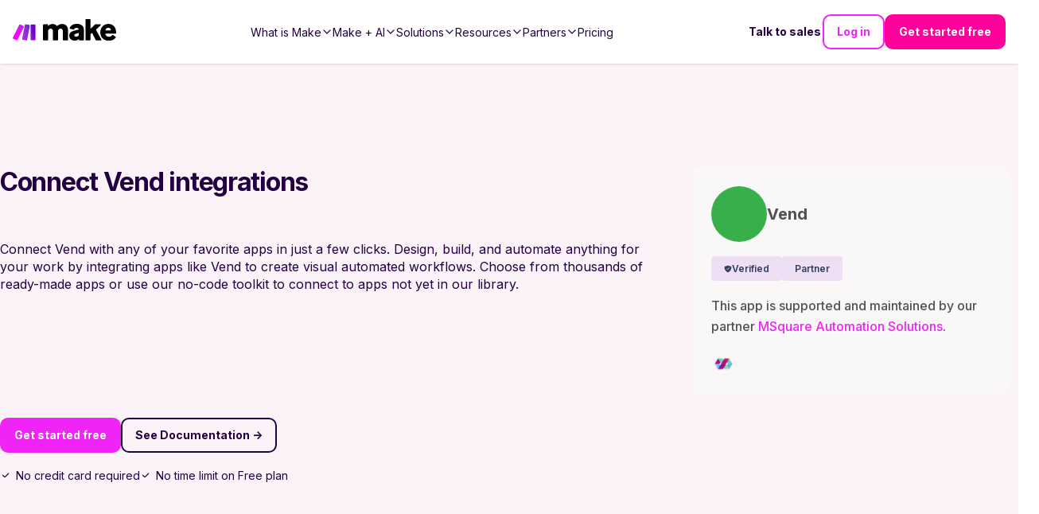

--- FILE ---
content_type: application/javascript; charset=UTF-8
request_url: https://www.make.com/_next/static/chunks/b54a343294cf2849.js
body_size: 2783
content:
(globalThis.TURBOPACK||(globalThis.TURBOPACK=[])).push(["object"==typeof document?document.currentScript:void 0,674103,r=>{"use strict";var e,t=((e={}).EXPERIMENT_START="experiment-start",e.INTEGRATIONS_SEARCH_USED="integrations-search-used",e.INTEGRATIONS_SEARCH_EMPTY="integrations-search-empty",e.RL_INIT_FAILED="rl-init-failed",e.BUY_PLAN_CLICKED="buy-plan-clicked",e.FREE_PLAN_CLICKED="free-plan-clicked",e.APP_ICON_CLICKED="app-icon-clicked",e.THIRD_PARTY_SITE_CLICKED="third-party-site-clicked",e.CONTINUE_THIRD_PARTY_SITE_CLICKED="continue-third-party-site-clicked",e);r.s(["TrackmanEvents",()=>t])},629873,(r,e,t)=>{e.exports=function(r){return null==r}},366415,167416,r=>{"use strict";var e=r.i(271645),t=r.i(3903),n=r.i(471074),o=r.i(629873),a=r.i(138490),c=r.i(302296);let u=()=>{let r=(0,c.clientLogger)(),[u,i]=(0,e.useState)("pending"),s=(0,e.useRef)(null);(0,e.useEffect)(()=>(s.current=setInterval(f,200),()=>{s.current&&clearInterval(s.current)}),[]);let f=()=>{let{_ga:r,OptanonAlertBoxClosed:e}=(0,t.getCookies)(),c=(0,n.isDefined)(r),u=(0,o.default)(e);if(c){i("loaded"),s.current&&clearInterval(s.current);return}if(!u&&!c||a.baseConfig.isDevEnv()){i("rejected"),s.current&&clearInterval(s.current);return}};return{pushToDataLayer:(0,e.useCallback)(e=>{window.dataLayer?window.dataLayer?.push(e):r.error("Attempting to push google analytics event, but Google Tag Manager is unavailable",e)},[r]),status:u}};r.s(["useGoogleAnalytics",0,u],167416);var i=r.i(614983),s=r.i(674103);let f=()=>{let{pushToDataLayer:r}=u(),t=(0,i.useTrackman)(s.TrackmanEvents.EXPERIMENT_START);return{trackExperiment:(0,e.useCallback)(async(e,n)=>{a.baseConfig.isDevEnv()&&console.log(`Using experiment: ${e} - variation: `,n);let o={feature_id:n.featureId||"",value:JSON.stringify(n.value),experiment_id:e.key,variation_id:n.variationId.toString(),in_experiment:n.inExperiment};r({event:"experiment",...o}),t(o)},[r,t])}};function l({data:r}){let{trackExperiment:t}=f();return(0,e.useEffect)(()=>{r?.forEach(({experiment:r,result:e})=>{t(r,e)})},[r]),null}r.s(["GrowthBookTracking",()=>l,"useGrowthbookTracking",0,f],366415)},795014,(r,e,t)=>{e.exports=function(r,e,t){var n=-1,o=r.length;e<0&&(e=-e>o?0:o+e),(t=t>o?o:t)<0&&(t+=o),o=e>t?0:t-e>>>0,e>>>=0;for(var a=Array(o);++n<o;)a[n]=r[n+e];return a}},170237,(r,e,t)=>{var n=r.r(25172),o=r.r(351095),a=r.r(66397),c=r.r(12447);e.exports=function(r,e,t){if(!c(t))return!1;var u=typeof e;return("number"==u?!!(o(t)&&a(e,t.length)):"string"==u&&e in t)&&n(t[e],r)}},212895,(r,e,t)=>{e.exports=function(r,e){for(var t=-1,n=null==r?0:r.length;++t<n&&!1!==e(r[t],t,r););return r}},524251,(r,e,t)=>{var n=r.r(841920);e.exports=function(){try{var r=n(Object,"defineProperty");return r({},"",{}),r}catch(r){}}()},674548,(r,e,t)=>{var n=r.r(524251);e.exports=function(r,e,t){"__proto__"==e&&n?n(r,e,{configurable:!0,enumerable:!0,value:t,writable:!0}):r[e]=t}},4300,(r,e,t)=>{var n=r.r(674548),o=r.r(25172),a=Object.prototype.hasOwnProperty;e.exports=function(r,e,t){var c=r[e];a.call(r,e)&&o(c,t)&&(void 0!==t||e in r)||n(r,e,t)}},372351,(r,e,t)=>{var n=r.r(4300),o=r.r(674548);e.exports=function(r,e,t,a){var c=!t;t||(t={});for(var u=-1,i=e.length;++u<i;){var s=e[u],f=a?a(t[s],r[s],s,t,r):void 0;void 0===f&&(f=r[s]),c?o(t,s,f):n(t,s,f)}return t}},860196,(r,e,t)=>{var n=r.r(372351),o=r.r(33679);e.exports=function(r,e){return r&&n(e,o(e),r)}},513730,(r,e,t)=>{e.exports=function(r){var e=[];if(null!=r)for(var t in Object(r))e.push(t);return e}},385689,(r,e,t)=>{var n=r.r(12447),o=r.r(763996),a=r.r(513730),c=Object.prototype.hasOwnProperty;e.exports=function(r){if(!n(r))return a(r);var e=o(r),t=[];for(var u in r)"constructor"==u&&(e||!c.call(r,u))||t.push(u);return t}},689695,(r,e,t)=>{var n=r.r(458877),o=r.r(385689),a=r.r(351095);e.exports=function(r){return a(r)?n(r,!0):o(r)}},52624,(r,e,t)=>{var n=r.r(372351),o=r.r(689695);e.exports=function(r,e){return r&&n(e,o(e),r)}},622781,(r,e,t)=>{var n=r.r(139088),o=t&&!t.nodeType&&t,a=o&&e&&!e.nodeType&&e,c=a&&a.exports===o?n.Buffer:void 0,u=c?c.allocUnsafe:void 0;e.exports=function(r,e){if(e)return r.slice();var t=r.length,n=u?u(t):new r.constructor(t);return r.copy(n),n}},776736,(r,e,t)=>{e.exports=function(r,e){var t=-1,n=r.length;for(e||(e=Array(n));++t<n;)e[t]=r[t];return e}},174071,(r,e,t)=>{var n=r.r(372351),o=r.r(717332);e.exports=function(r,e){return n(r,o(r),e)}},962413,(r,e,t)=>{e.exports=r.r(825717)(Object.getPrototypeOf,Object)},233648,(r,e,t)=>{var n=r.r(169102),o=r.r(962413),a=r.r(717332),c=r.r(45159);e.exports=Object.getOwnPropertySymbols?function(r){for(var e=[];r;)n(e,a(r)),r=o(r);return e}:c},345001,(r,e,t)=>{var n=r.r(372351),o=r.r(233648);e.exports=function(r,e){return n(r,o(r),e)}},807889,(r,e,t)=>{var n=r.r(823403),o=r.r(233648),a=r.r(689695);e.exports=function(r){return n(r,a,o)}},153265,(r,e,t)=>{var n=Object.prototype.hasOwnProperty;e.exports=function(r){var e=r.length,t=new r.constructor(e);return e&&"string"==typeof r[0]&&n.call(r,"index")&&(t.index=r.index,t.input=r.input),t}},425393,(r,e,t)=>{var n=r.r(263750);e.exports=function(r){var e=new r.constructor(r.byteLength);return new n(e).set(new n(r)),e}},664146,(r,e,t)=>{var n=r.r(425393);e.exports=function(r,e){var t=e?n(r.buffer):r.buffer;return new r.constructor(t,r.byteOffset,r.byteLength)}},984046,(r,e,t)=>{var n=/\w*$/;e.exports=function(r){var e=new r.constructor(r.source,n.exec(r));return e.lastIndex=r.lastIndex,e}},298430,(r,e,t)=>{var n=r.r(630353),o=n?n.prototype:void 0,a=o?o.valueOf:void 0;e.exports=function(r){return a?Object(a.call(r)):{}}},514712,(r,e,t)=>{var n=r.r(425393);e.exports=function(r,e){var t=e?n(r.buffer):r.buffer;return new r.constructor(t,r.byteOffset,r.length)}},749769,(r,e,t)=>{var n=r.r(425393),o=r.r(664146),a=r.r(984046),c=r.r(298430),u=r.r(514712);e.exports=function(r,e,t){var i=r.constructor;switch(e){case"[object ArrayBuffer]":return n(r);case"[object Boolean]":case"[object Date]":return new i(+r);case"[object DataView]":return o(r,t);case"[object Float32Array]":case"[object Float64Array]":case"[object Int8Array]":case"[object Int16Array]":case"[object Int32Array]":case"[object Uint8Array]":case"[object Uint8ClampedArray]":case"[object Uint16Array]":case"[object Uint32Array]":return u(r,t);case"[object Map]":case"[object Set]":return new i;case"[object Number]":case"[object String]":return new i(r);case"[object RegExp]":return a(r);case"[object Symbol]":return c(r)}}},646352,(r,e,t)=>{var n=r.r(12447),o=Object.create;e.exports=function(){function r(){}return function(e){if(!n(e))return{};if(o)return o(e);r.prototype=e;var t=new r;return r.prototype=void 0,t}}()},992433,(r,e,t)=>{var n=r.r(646352),o=r.r(962413),a=r.r(763996);e.exports=function(r){return"function"!=typeof r.constructor||a(r)?{}:n(o(r))}},181198,(r,e,t)=>{var n=r.r(367426),o=r.r(877289);e.exports=function(r){return o(r)&&"[object Map]"==n(r)}},954284,(r,e,t)=>{var n=r.r(181198),o=r.r(233999),a=r.r(180156),c=a&&a.isMap;e.exports=c?o(c):n},936206,(r,e,t)=>{var n=r.r(367426),o=r.r(877289);e.exports=function(r){return o(r)&&"[object Set]"==n(r)}},240158,(r,e,t)=>{var n=r.r(936206),o=r.r(233999),a=r.r(180156),c=a&&a.isSet;e.exports=c?o(c):n},64324,(r,e,t)=>{var n=r.r(901551),o=r.r(212895),a=r.r(4300),c=r.r(860196),u=r.r(52624),i=r.r(622781),s=r.r(776736),f=r.r(174071),l=r.r(345001),p=r.r(413370),v=r.r(807889),b=r.r(367426),y=r.r(153265),x=r.r(749769),j=r.r(992433),d=r.r(45350),g=r.r(356956),A=r.r(954284),h=r.r(12447),E=r.r(240158),I=r.r(33679),T=r.r(689695),w="[object Arguments]",_="[object Function]",O="[object Object]",m={};m[w]=m["[object Array]"]=m["[object ArrayBuffer]"]=m["[object DataView]"]=m["[object Boolean]"]=m["[object Date]"]=m["[object Float32Array]"]=m["[object Float64Array]"]=m["[object Int8Array]"]=m["[object Int16Array]"]=m["[object Int32Array]"]=m["[object Map]"]=m["[object Number]"]=m[O]=m["[object RegExp]"]=m["[object Set]"]=m["[object String]"]=m["[object Symbol]"]=m["[object Uint8Array]"]=m["[object Uint8ClampedArray]"]=m["[object Uint16Array]"]=m["[object Uint32Array]"]=!0,m["[object Error]"]=m[_]=m["[object WeakMap]"]=!1,e.exports=function r(e,t,C,S,R,k){var D,P=1&t,L=2&t,N=4&t;if(C&&(D=R?C(e,S,R,k):C(e)),void 0!==D)return D;if(!h(e))return e;var U=d(e);if(U){if(D=y(e),!P)return s(e,D)}else{var M=b(e),B=M==_||"[object GeneratorFunction]"==M;if(g(e))return i(e,P);if(M==O||M==w||B&&!R){if(D=L||B?{}:j(e),!P)return L?l(e,u(D,e)):f(e,c(D,e))}else{if(!m[M])return R?e:{};D=x(e,M,P)}}k||(k=new n);var F=k.get(e);if(F)return F;k.set(e,D),E(e)?e.forEach(function(n){D.add(r(n,t,C,n,e,k))}):A(e)&&e.forEach(function(n,o){D.set(o,r(n,t,C,o,e,k))});var G=N?L?v:p:L?T:I,K=U?void 0:G(e);return o(K||e,function(n,o){K&&(n=e[o=n]),a(D,o,r(n,t,C,o,e,k))}),D}},987160,(r,e,t)=>{e.exports=function(r,e,t){switch(t.length){case 0:return r.call(e);case 1:return r.call(e,t[0]);case 2:return r.call(e,t[0],t[1]);case 3:return r.call(e,t[0],t[1],t[2])}return r.apply(e,t)}},172953,(r,e,t)=>{var n=r.r(987160),o=Math.max;e.exports=function(r,e,t){return e=o(void 0===e?r.length-1:e,0),function(){for(var a=arguments,c=-1,u=o(a.length-e,0),i=Array(u);++c<u;)i[c]=a[e+c];c=-1;for(var s=Array(e+1);++c<e;)s[c]=a[c];return s[e]=t(i),n(r,this,s)}}},556751,(r,e,t)=>{e.exports=function(r){return function(){return r}}},801647,(r,e,t)=>{var n=r.r(556751),o=r.r(524251),a=r.r(653336);e.exports=o?function(r,e){return o(r,"toString",{configurable:!0,enumerable:!1,value:n(e),writable:!0})}:a},851994,(r,e,t)=>{var n=Date.now;e.exports=function(r){var e=0,t=0;return function(){var o=n(),a=16-(o-t);if(t=o,a>0){if(++e>=800)return arguments[0]}else e=0;return r.apply(void 0,arguments)}}},184665,(r,e,t)=>{var n=r.r(801647);e.exports=r.r(851994)(n)},395059,(r,e,t)=>{var n=r.r(653336),o=r.r(172953),a=r.r(184665);e.exports=function(r,e){return a(o(r,e,n),r+"")}},748891,(r,e,t)=>{var n=/\s/;e.exports=function(r){for(var e=r.length;e--&&n.test(r.charAt(e)););return e}},830364,(r,e,t)=>{var n=r.r(748891),o=/^\s+/;e.exports=function(r){return r?r.slice(0,n(r)+1).replace(o,""):r}},773759,(r,e,t)=>{var n=r.r(830364),o=r.r(12447),a=r.r(361884),c=0/0,u=/^[-+]0x[0-9a-f]+$/i,i=/^0b[01]+$/i,s=/^0o[0-7]+$/i,f=parseInt;e.exports=function(r){if("number"==typeof r)return r;if(a(r))return c;if(o(r)){var e="function"==typeof r.valueOf?r.valueOf():r;r=o(e)?e+"":e}if("string"!=typeof r)return 0===r?r:+r;r=n(r);var t=i.test(r);return t||s.test(r)?f(r.slice(2),t?2:8):u.test(r)?c:+r}}]);

--- FILE ---
content_type: application/javascript; charset=UTF-8
request_url: https://www.make.com/_next/static/chunks/3589033ca9629be1.js
body_size: 11792
content:
(globalThis.TURBOPACK||(globalThis.TURBOPACK=[])).push(["object"==typeof document?document.currentScript:void 0,246305,(e,t,r)=>{"use strict";t.exports=["chrome 111","edge 111","firefox 111","safari 16.4"]},64385,(e,t,r)=>{"use strict";Object.defineProperty(r,"__esModule",{value:!0});var n={UNDERSCORE_GLOBAL_ERROR_ROUTE:function(){return s},UNDERSCORE_GLOBAL_ERROR_ROUTE_ENTRY:function(){return l},UNDERSCORE_NOT_FOUND_ROUTE:function(){return i},UNDERSCORE_NOT_FOUND_ROUTE_ENTRY:function(){return a}};for(var o in n)Object.defineProperty(r,o,{enumerable:!0,get:n[o]});let i="/_not-found",a=`${i}/page`,s="/_global-error",l=`${s}/page`},231684,(e,t,r)=>{"use strict";var n,o=e.i(247167);Object.defineProperty(r,"__esModule",{value:!0});var i={APP_CLIENT_INTERNALS:function(){return et},APP_PATHS_MANIFEST:function(){return m},APP_PATH_ROUTES_MANIFEST:function(){return T},AdapterOutputType:function(){return f},BARREL_OPTIMIZATION_PREFIX:function(){return W},BLOCKED_PAGES:function(){return V},BUILD_ID_FILE:function(){return k},BUILD_MANIFEST:function(){return O},CLIENT_PUBLIC_FILES_PATH:function(){return G},CLIENT_REFERENCE_MANIFEST:function(){return Y},CLIENT_STATIC_FILES_PATH:function(){return z},CLIENT_STATIC_FILES_RUNTIME_MAIN:function(){return Z},CLIENT_STATIC_FILES_RUNTIME_MAIN_APP:function(){return ee},CLIENT_STATIC_FILES_RUNTIME_POLYFILLS:function(){return eo},CLIENT_STATIC_FILES_RUNTIME_POLYFILLS_SYMBOL:function(){return ei},CLIENT_STATIC_FILES_RUNTIME_REACT_REFRESH:function(){return er},CLIENT_STATIC_FILES_RUNTIME_WEBPACK:function(){return en},COMPILER_INDEXES:function(){return c},COMPILER_NAMES:function(){return u},CONFIG_FILES:function(){return x},DEFAULT_RUNTIME_WEBPACK:function(){return ea},DEFAULT_SANS_SERIF_FONT:function(){return ef},DEFAULT_SERIF_FONT:function(){return ec},DEV_CLIENT_MIDDLEWARE_MANIFEST:function(){return U},DEV_CLIENT_PAGES_MANIFEST:function(){return C},DYNAMIC_CSS_MANIFEST:function(){return J},EDGE_RUNTIME_WEBPACK:function(){return es},EDGE_UNSUPPORTED_NODE_APIS:function(){return ep},EXPORT_DETAIL:function(){return R},EXPORT_MARKER:function(){return A},FUNCTIONS_CONFIG_MANIFEST:function(){return S},IMAGES_MANIFEST:function(){return w},INTERCEPTION_ROUTE_REWRITE_MANIFEST:function(){return Q},MIDDLEWARE_BUILD_MANIFEST:function(){return $},MIDDLEWARE_MANIFEST:function(){return j},MIDDLEWARE_REACT_LOADABLE_MANIFEST:function(){return q},MODERN_BROWSERSLIST_TARGET:function(){return s.default},NEXT_BUILTIN_DOCUMENT:function(){return X},NEXT_FONT_MANIFEST:function(){return I},PAGES_MANIFEST:function(){return y},PHASE_DEVELOPMENT_SERVER:function(){return v},PHASE_EXPORT:function(){return _},PHASE_INFO:function(){return h},PHASE_PRODUCTION_BUILD:function(){return E},PHASE_PRODUCTION_SERVER:function(){return d},PHASE_TEST:function(){return p},PRERENDER_MANIFEST:function(){return N},REACT_LOADABLE_MANIFEST:function(){return B},ROUTES_MANIFEST:function(){return P},RSC_MODULE_TYPES:function(){return ev},SERVER_DIRECTORY:function(){return F},SERVER_FILES_MANIFEST:function(){return L},SERVER_PROPS_ID:function(){return eu},SERVER_REFERENCE_MANIFEST:function(){return K},STATIC_PROPS_ID:function(){return el},STATIC_STATUS_PAGES:function(){return e_},STRING_LITERAL_DROP_BUNDLE:function(){return H},SUBRESOURCE_INTEGRITY_MANIFEST:function(){return g},SYSTEM_ENTRYPOINTS:function(){return eh},TRACE_OUTPUT_VERSION:function(){return eE},TURBOPACK_CLIENT_BUILD_MANIFEST:function(){return M},TURBOPACK_CLIENT_MIDDLEWARE_MANIFEST:function(){return D},TURBO_TRACE_DEFAULT_MEMORY_LIMIT:function(){return ed},UNDERSCORE_GLOBAL_ERROR_ROUTE:function(){return l.UNDERSCORE_GLOBAL_ERROR_ROUTE},UNDERSCORE_GLOBAL_ERROR_ROUTE_ENTRY:function(){return l.UNDERSCORE_GLOBAL_ERROR_ROUTE_ENTRY},UNDERSCORE_NOT_FOUND_ROUTE:function(){return l.UNDERSCORE_NOT_FOUND_ROUTE},UNDERSCORE_NOT_FOUND_ROUTE_ENTRY:function(){return l.UNDERSCORE_NOT_FOUND_ROUTE_ENTRY},WEBPACK_STATS:function(){return b}};for(var a in i)Object.defineProperty(r,a,{enumerable:!0,get:i[a]});let s=e.r(555682)._(e.r(246305)),l=e.r(64385),u={client:"client",server:"server",edgeServer:"edge-server"},c={[u.client]:0,[u.server]:1,[u.edgeServer]:2};var f=((n={}).PAGES="PAGES",n.PAGES_API="PAGES_API",n.APP_PAGE="APP_PAGE",n.APP_ROUTE="APP_ROUTE",n.PRERENDER="PRERENDER",n.STATIC_FILE="STATIC_FILE",n.MIDDLEWARE="MIDDLEWARE",n);let _="phase-export",E="phase-production-build",d="phase-production-server",v="phase-development-server",p="phase-test",h="phase-info",y="pages-manifest.json",b="webpack-stats.json",m="app-paths-manifest.json",T="app-path-routes-manifest.json",O="build-manifest.json",S="functions-config-manifest.json",g="subresource-integrity-manifest",I="next-font-manifest",A="export-marker.json",R="export-detail.json",N="prerender-manifest.json",P="routes-manifest.json",w="images-manifest.json",L="required-server-files.json",C="_devPagesManifest.json",j="middleware-manifest.json",D="_clientMiddlewareManifest.json",M="client-build-manifest.json",U="_devMiddlewareManifest.json",B="react-loadable-manifest.json",F="server",x=["next.config.js","next.config.mjs","next.config.ts",...o.default?.features?.typescript?["next.config.mts"]:[]],k="BUILD_ID",V=["/_document","/_app","/_error"],G="public",z="static",H="__NEXT_DROP_CLIENT_FILE__",X="__NEXT_BUILTIN_DOCUMENT__",W="__barrel_optimize__",Y="client-reference-manifest",K="server-reference-manifest",$="middleware-build-manifest",q="middleware-react-loadable-manifest",Q="interception-route-rewrite-manifest",J="dynamic-css-manifest",Z="main",ee=`${Z}-app`,et="app-pages-internals",er="react-refresh",en="webpack",eo="polyfills",ei=Symbol(eo),ea="webpack-runtime",es="edge-runtime-webpack",el="__N_SSG",eu="__N_SSP",ec={name:"Times New Roman",xAvgCharWidth:821,azAvgWidth:854.3953488372093,unitsPerEm:2048},ef={name:"Arial",xAvgCharWidth:904,azAvgWidth:934.5116279069767,unitsPerEm:2048},e_=["/500"],eE=1,ed=6e3,ev={client:"client",server:"server"},ep=["clearImmediate","setImmediate","BroadcastChannel","ByteLengthQueuingStrategy","CompressionStream","CountQueuingStrategy","DecompressionStream","DomException","MessageChannel","MessageEvent","MessagePort","ReadableByteStreamController","ReadableStreamBYOBRequest","ReadableStreamDefaultController","TransformStreamDefaultController","WritableStreamDefaultController"],eh=new Set([Z,er,ee]);("function"==typeof r.default||"object"==typeof r.default&&null!==r.default)&&void 0===r.default.__esModule&&(Object.defineProperty(r.default,"__esModule",{value:!0}),Object.assign(r.default,r),t.exports=r.default)},290571,e=>{"use strict";var t=function(e,r){return(t=Object.setPrototypeOf||({__proto__:[]})instanceof Array&&function(e,t){e.__proto__=t}||function(e,t){for(var r in t)Object.prototype.hasOwnProperty.call(t,r)&&(e[r]=t[r])})(e,r)};function r(e,r){if("function"!=typeof r&&null!==r)throw TypeError("Class extends value "+String(r)+" is not a constructor or null");function n(){this.constructor=e}t(e,r),e.prototype=null===r?Object.create(r):(n.prototype=r.prototype,new n)}var n=function(){return(n=Object.assign||function(e){for(var t,r=1,n=arguments.length;r<n;r++)for(var o in t=arguments[r])Object.prototype.hasOwnProperty.call(t,o)&&(e[o]=t[o]);return e}).apply(this,arguments)};function o(e,t){var r={};for(var n in e)Object.prototype.hasOwnProperty.call(e,n)&&0>t.indexOf(n)&&(r[n]=e[n]);if(null!=e&&"function"==typeof Object.getOwnPropertySymbols)for(var o=0,n=Object.getOwnPropertySymbols(e);o<n.length;o++)0>t.indexOf(n[o])&&Object.prototype.propertyIsEnumerable.call(e,n[o])&&(r[n[o]]=e[n[o]]);return r}function i(e,t,r,n){var o,i=arguments.length,a=i<3?t:null===n?n=Object.getOwnPropertyDescriptor(t,r):n;if("object"==typeof Reflect&&"function"==typeof Reflect.decorate)a=Reflect.decorate(e,t,r,n);else for(var s=e.length-1;s>=0;s--)(o=e[s])&&(a=(i<3?o(a):i>3?o(t,r,a):o(t,r))||a);return i>3&&a&&Object.defineProperty(t,r,a),a}function a(e,t){return function(r,n){t(r,n,e)}}function s(e,t,r,n,o,i){function a(e){if(void 0!==e&&"function"!=typeof e)throw TypeError("Function expected");return e}for(var s,l=n.kind,u="getter"===l?"get":"setter"===l?"set":"value",c=!t&&e?n.static?e:e.prototype:null,f=t||(c?Object.getOwnPropertyDescriptor(c,n.name):{}),_=!1,E=r.length-1;E>=0;E--){var d={};for(var v in n)d[v]="access"===v?{}:n[v];for(var v in n.access)d.access[v]=n.access[v];d.addInitializer=function(e){if(_)throw TypeError("Cannot add initializers after decoration has completed");i.push(a(e||null))};var p=(0,r[E])("accessor"===l?{get:f.get,set:f.set}:f[u],d);if("accessor"===l){if(void 0===p)continue;if(null===p||"object"!=typeof p)throw TypeError("Object expected");(s=a(p.get))&&(f.get=s),(s=a(p.set))&&(f.set=s),(s=a(p.init))&&o.unshift(s)}else(s=a(p))&&("field"===l?o.unshift(s):f[u]=s)}c&&Object.defineProperty(c,n.name,f),_=!0}function l(e,t,r){for(var n=arguments.length>2,o=0;o<t.length;o++)r=n?t[o].call(e,r):t[o].call(e);return n?r:void 0}function u(e){return"symbol"==typeof e?e:"".concat(e)}function c(e,t,r){return"symbol"==typeof t&&(t=t.description?"[".concat(t.description,"]"):""),Object.defineProperty(e,"name",{configurable:!0,value:r?"".concat(r," ",t):t})}function f(e,t){if("object"==typeof Reflect&&"function"==typeof Reflect.metadata)return Reflect.metadata(e,t)}function _(e,t,r,n){return new(r||(r=Promise))(function(o,i){function a(e){try{l(n.next(e))}catch(e){i(e)}}function s(e){try{l(n.throw(e))}catch(e){i(e)}}function l(e){var t;e.done?o(e.value):((t=e.value)instanceof r?t:new r(function(e){e(t)})).then(a,s)}l((n=n.apply(e,t||[])).next())})}function E(e,t){var r,n,o,i={label:0,sent:function(){if(1&o[0])throw o[1];return o[1]},trys:[],ops:[]},a=Object.create(("function"==typeof Iterator?Iterator:Object).prototype);return a.next=s(0),a.throw=s(1),a.return=s(2),"function"==typeof Symbol&&(a[Symbol.iterator]=function(){return this}),a;function s(s){return function(l){var u=[s,l];if(r)throw TypeError("Generator is already executing.");for(;a&&(a=0,u[0]&&(i=0)),i;)try{if(r=1,n&&(o=2&u[0]?n.return:u[0]?n.throw||((o=n.return)&&o.call(n),0):n.next)&&!(o=o.call(n,u[1])).done)return o;switch(n=0,o&&(u=[2&u[0],o.value]),u[0]){case 0:case 1:o=u;break;case 4:return i.label++,{value:u[1],done:!1};case 5:i.label++,n=u[1],u=[0];continue;case 7:u=i.ops.pop(),i.trys.pop();continue;default:if(!(o=(o=i.trys).length>0&&o[o.length-1])&&(6===u[0]||2===u[0])){i=0;continue}if(3===u[0]&&(!o||u[1]>o[0]&&u[1]<o[3])){i.label=u[1];break}if(6===u[0]&&i.label<o[1]){i.label=o[1],o=u;break}if(o&&i.label<o[2]){i.label=o[2],i.ops.push(u);break}o[2]&&i.ops.pop(),i.trys.pop();continue}u=t.call(e,i)}catch(e){u=[6,e],n=0}finally{r=o=0}if(5&u[0])throw u[1];return{value:u[0]?u[1]:void 0,done:!0}}}}var d=Object.create?function(e,t,r,n){void 0===n&&(n=r);var o=Object.getOwnPropertyDescriptor(t,r);(!o||("get"in o?!t.__esModule:o.writable||o.configurable))&&(o={enumerable:!0,get:function(){return t[r]}}),Object.defineProperty(e,n,o)}:function(e,t,r,n){void 0===n&&(n=r),e[n]=t[r]};function v(e,t){for(var r in e)"default"===r||Object.prototype.hasOwnProperty.call(t,r)||d(t,e,r)}function p(e){var t="function"==typeof Symbol&&Symbol.iterator,r=t&&e[t],n=0;if(r)return r.call(e);if(e&&"number"==typeof e.length)return{next:function(){return e&&n>=e.length&&(e=void 0),{value:e&&e[n++],done:!e}}};throw TypeError(t?"Object is not iterable.":"Symbol.iterator is not defined.")}function h(e,t){var r="function"==typeof Symbol&&e[Symbol.iterator];if(!r)return e;var n,o,i=r.call(e),a=[];try{for(;(void 0===t||t-- >0)&&!(n=i.next()).done;)a.push(n.value)}catch(e){o={error:e}}finally{try{n&&!n.done&&(r=i.return)&&r.call(i)}finally{if(o)throw o.error}}return a}function y(){for(var e=[],t=0;t<arguments.length;t++)e=e.concat(h(arguments[t]));return e}function b(){for(var e=0,t=0,r=arguments.length;t<r;t++)e+=arguments[t].length;for(var n=Array(e),o=0,t=0;t<r;t++)for(var i=arguments[t],a=0,s=i.length;a<s;a++,o++)n[o]=i[a];return n}function m(e,t,r){if(r||2==arguments.length)for(var n,o=0,i=t.length;o<i;o++)!n&&o in t||(n||(n=Array.prototype.slice.call(t,0,o)),n[o]=t[o]);return e.concat(n||Array.prototype.slice.call(t))}function T(e){return this instanceof T?(this.v=e,this):new T(e)}function O(e,t,r){if(!Symbol.asyncIterator)throw TypeError("Symbol.asyncIterator is not defined.");var n,o=r.apply(e,t||[]),i=[];return n=Object.create(("function"==typeof AsyncIterator?AsyncIterator:Object).prototype),a("next"),a("throw"),a("return",function(e){return function(t){return Promise.resolve(t).then(e,u)}}),n[Symbol.asyncIterator]=function(){return this},n;function a(e,t){o[e]&&(n[e]=function(t){return new Promise(function(r,n){i.push([e,t,r,n])>1||s(e,t)})},t&&(n[e]=t(n[e])))}function s(e,t){try{var r;(r=o[e](t)).value instanceof T?Promise.resolve(r.value.v).then(l,u):c(i[0][2],r)}catch(e){c(i[0][3],e)}}function l(e){s("next",e)}function u(e){s("throw",e)}function c(e,t){e(t),i.shift(),i.length&&s(i[0][0],i[0][1])}}function S(e){var t,r;return t={},n("next"),n("throw",function(e){throw e}),n("return"),t[Symbol.iterator]=function(){return this},t;function n(n,o){t[n]=e[n]?function(t){return(r=!r)?{value:T(e[n](t)),done:!1}:o?o(t):t}:o}}function g(e){if(!Symbol.asyncIterator)throw TypeError("Symbol.asyncIterator is not defined.");var t,r=e[Symbol.asyncIterator];return r?r.call(e):(e=p(e),t={},n("next"),n("throw"),n("return"),t[Symbol.asyncIterator]=function(){return this},t);function n(r){t[r]=e[r]&&function(t){return new Promise(function(n,o){var i,a,s;i=n,a=o,s=(t=e[r](t)).done,Promise.resolve(t.value).then(function(e){i({value:e,done:s})},a)})}}}function I(e,t){return Object.defineProperty?Object.defineProperty(e,"raw",{value:t}):e.raw=t,e}var A=Object.create?function(e,t){Object.defineProperty(e,"default",{enumerable:!0,value:t})}:function(e,t){e.default=t},R=function(e){return(R=Object.getOwnPropertyNames||function(e){var t=[];for(var r in e)Object.prototype.hasOwnProperty.call(e,r)&&(t[t.length]=r);return t})(e)};function N(e){if(e&&e.__esModule)return e;var t={};if(null!=e)for(var r=R(e),n=0;n<r.length;n++)"default"!==r[n]&&d(t,e,r[n]);return A(t,e),t}function P(e){return e&&e.__esModule?e:{default:e}}function w(e,t,r,n){if("a"===r&&!n)throw TypeError("Private accessor was defined without a getter");if("function"==typeof t?e!==t||!n:!t.has(e))throw TypeError("Cannot read private member from an object whose class did not declare it");return"m"===r?n:"a"===r?n.call(e):n?n.value:t.get(e)}function L(e,t,r,n,o){if("m"===n)throw TypeError("Private method is not writable");if("a"===n&&!o)throw TypeError("Private accessor was defined without a setter");if("function"==typeof t?e!==t||!o:!t.has(e))throw TypeError("Cannot write private member to an object whose class did not declare it");return"a"===n?o.call(e,r):o?o.value=r:t.set(e,r),r}function C(e,t){if(null===t||"object"!=typeof t&&"function"!=typeof t)throw TypeError("Cannot use 'in' operator on non-object");return"function"==typeof e?t===e:e.has(t)}function j(e,t,r){if(null!=t){var n,o;if("object"!=typeof t&&"function"!=typeof t)throw TypeError("Object expected.");if(r){if(!Symbol.asyncDispose)throw TypeError("Symbol.asyncDispose is not defined.");n=t[Symbol.asyncDispose]}if(void 0===n){if(!Symbol.dispose)throw TypeError("Symbol.dispose is not defined.");n=t[Symbol.dispose],r&&(o=n)}if("function"!=typeof n)throw TypeError("Object not disposable.");o&&(n=function(){try{o.call(this)}catch(e){return Promise.reject(e)}}),e.stack.push({value:t,dispose:n,async:r})}else r&&e.stack.push({async:!0});return t}var D="function"==typeof SuppressedError?SuppressedError:function(e,t,r){var n=Error(r);return n.name="SuppressedError",n.error=e,n.suppressed=t,n};function M(e){function t(t){e.error=e.hasError?new D(t,e.error,"An error was suppressed during disposal."):t,e.hasError=!0}var r,n=0;return function o(){for(;r=e.stack.pop();)try{if(!r.async&&1===n)return n=0,e.stack.push(r),Promise.resolve().then(o);if(r.dispose){var i=r.dispose.call(r.value);if(r.async)return n|=2,Promise.resolve(i).then(o,function(e){return t(e),o()})}else n|=1}catch(e){t(e)}if(1===n)return e.hasError?Promise.reject(e.error):Promise.resolve();if(e.hasError)throw e.error}()}function U(e,t){return"string"==typeof e&&/^\.\.?\//.test(e)?e.replace(/\.(tsx)$|((?:\.d)?)((?:\.[^./]+?)?)\.([cm]?)ts$/i,function(e,r,n,o,i){return r?t?".jsx":".js":!n||o&&i?n+o+"."+i.toLowerCase()+"js":e}):e}let B={__extends:r,__assign:n,__rest:o,__decorate:i,__param:a,__esDecorate:s,__runInitializers:l,__propKey:u,__setFunctionName:c,__metadata:f,__awaiter:_,__generator:E,__createBinding:d,__exportStar:v,__values:p,__read:h,__spread:y,__spreadArrays:b,__spreadArray:m,__await:T,__asyncGenerator:O,__asyncDelegator:S,__asyncValues:g,__makeTemplateObject:I,__importStar:N,__importDefault:P,__classPrivateFieldGet:w,__classPrivateFieldSet:L,__classPrivateFieldIn:C,__addDisposableResource:j,__disposeResources:M,__rewriteRelativeImportExtension:U};e.s(["__addDisposableResource",()=>j,"__assign",()=>n,"__asyncDelegator",()=>S,"__asyncGenerator",()=>O,"__asyncValues",()=>g,"__await",()=>T,"__awaiter",()=>_,"__classPrivateFieldGet",()=>w,"__classPrivateFieldIn",()=>C,"__classPrivateFieldSet",()=>L,"__createBinding",()=>d,"__decorate",()=>i,"__disposeResources",()=>M,"__esDecorate",()=>s,"__exportStar",()=>v,"__extends",()=>r,"__generator",()=>E,"__importDefault",()=>P,"__importStar",()=>N,"__makeTemplateObject",()=>I,"__metadata",()=>f,"__param",()=>a,"__propKey",()=>u,"__read",()=>h,"__rest",()=>o,"__rewriteRelativeImportExtension",()=>U,"__runInitializers",()=>l,"__setFunctionName",()=>c,"__spread",()=>y,"__spreadArray",()=>m,"__spreadArrays",()=>b,"__values",()=>p,"default",0,B])},782993,(e,t,r)=>{"use strict";Object.defineProperty(r,"__esModule",{value:!0}),r.EnvMissingError=r.EnvError=void 0;var n=e.r(290571);r.EnvError=function(e){function t(r){var n=this.constructor,o=e.call(this,r)||this;return Object.setPrototypeOf(o,n.prototype),Error.captureStackTrace(o,t),o.name=o.constructor.name,o}return n.__extends(t,e),t}(TypeError),r.EnvMissingError=function(e){function t(r){var n=this.constructor,o=e.call(this,r)||this;return Object.setPrototypeOf(o,n.prototype),Error.captureStackTrace(o,t),o.name=o.constructor.name,o}return n.__extends(t,e),t}(ReferenceError)},806966,(e,t,r)=>{"use strict";var n,o=e.i(247167);Object.defineProperty(r,"__esModule",{value:!0}),r.defaultReporter=r.envalidErrorFormatter=void 0;var i=e.r(782993),a=console.error.bind(console),s=!!("object"==typeof o.default&&(null==(n=null===o.default||void 0===o.default?void 0:o.default.versions)?void 0:n.node)),l=function(e){return function(t){return s?"\x1b[".concat(e,"m").concat(t,"\x1b[0m"):t}},u={blue:l("34"),white:l("37"),yellow:l("33")},c=u.white("================================");r.envalidErrorFormatter=function(e,t){void 0===t&&(t=a);for(var r=[],n=[],o=0,s=Object.entries(e);o<s.length;o++){var l=s[o],f=l[0],_=l[1];_ instanceof i.EnvMissingError?r.push("    ".concat(u.blue(f),": ").concat(_.message||"(required)")):n.push("    ".concat(u.blue(f),": ").concat((null==_?void 0:_.message)||"(invalid format)"))}n.length&&n.unshift(" ".concat(u.yellow("Invalid")," environment variables:")),r.length&&r.unshift(" ".concat(u.yellow("Missing")," environment variables:")),t([c,n.sort().join("\n"),r.sort().join("\n"),c].filter(function(e){return!!e}).join("\n"))},r.defaultReporter=function(e,t){var n=e.errors,i=void 0===n?{}:n,l=void 0===t?{logger:a}:t,c=l.onError,f=l.logger;if(Object.keys(i).length)if((0,r.envalidErrorFormatter)(i,f),c)c(i);else if(s)f(u.yellow("\n Exiting with error code 1")),o.default.exit(1);else throw TypeError("Environment validation failed")}},672918,(e,t,r)=>{"use strict";Object.defineProperty(r,"__esModule",{value:!0}),r.getSanitizedEnv=r.formatSpecDescription=r.testOnlySymbol=void 0;var n=e.r(782993),o=e.r(806966);function i(e){var t=e.example?' (eg. "'.concat(e.example,'")'):"",r=e.docs?". See ".concat(e.docs):"";return"".concat(e.desc).concat(t).concat(r)}r.testOnlySymbol=Symbol("envalid - test only"),r.formatSpecDescription=i;var a=function(e,t){return e[t]};r.getSanitizedEnv=function(e,t,s){void 0===s&&(s={});for(var l={},u={},c=Object.keys(t),f=a(e,"NODE_ENV"),_=0;_<c.length;_++){var E=c[_],d=t[E],v=a(e,E);try{if(void 0===v){if(f&&"production"!==f&&Object.hasOwn(d,"devDefault")){if(l[E]=d.devDefault,d.devDefault===r.testOnlySymbol&&"test"!=f)throw new n.EnvMissingError(i(d));continue}if("default"in d){l[E]=d.default;continue}throw l[E]=void 0,new n.EnvMissingError(i(d))}l[E]=function(e){var t=e.spec,r=e.name,o=e.rawValue;if("function"!=typeof t._parse)throw new n.EnvError('Invalid spec for "'.concat(r,'"'));var i=t._parse(o);if(t.choices)if(Array.isArray(t.choices)){if(!t.choices.includes(i))throw new n.EnvError('Value "'.concat(i,'" not in choices [').concat(t.choices,"]"))}else throw TypeError('"choices" must be an array (in spec for "'.concat(r,'")'));if(null==i)throw new n.EnvError('Invalid value for env var "'.concat(r,'"'));return i}({name:E,spec:d,rawValue:v})}catch(e){if((null==s?void 0:s.reporter)===null)throw e;e instanceof Error&&(u[E]=e)}}for(var p=0;p<c.length;p++){var E=c[p];if(void 0==u[E]){var d=t[E];void 0==l[E]&&void 0!==d.requiredWhen&&d.requiredWhen(l)&&(u[E]=new n.EnvMissingError(i(d)))}}return((null==s?void 0:s.reporter)||o.defaultReporter)({errors:u,env:l}),l}},795901,(e,t,r)=>{"use strict";Object.defineProperty(r,"__esModule",{value:!0}),r.applyDefaultMiddleware=r.accessorMiddleware=r.strictProxyMiddleware=void 0,r.strictProxyMiddleware=function(e,t,r){void 0===r&&(r={});var n=r.extraInspectables,o=void 0===n?[]:n,i=["length","inspect","hasOwnProperty","toJSON",Symbol.toStringTag,Symbol.iterator,"asymmetricMatch","nodeType","$$typeof","then","__esModule"],a=["Symbol(util.inspect.custom)","Symbol(nodejs.util.inspect.custom)"];return new Proxy(e,{get:function(e,r){var n;if(i.includes(r)||a.includes(r.toString())||o.includes(r))return e[r];if(!Object.hasOwn(e,r)){if("object"==typeof t&&(null==(n=null==t?void 0:t.hasOwnProperty)?void 0:n.call(t,r)))throw ReferenceError("[envalid] Env var ".concat(r," was accessed but not validated. This var is set in the environment; please add an envalid validator for it."));throw ReferenceError("[envalid] Env var not found: ".concat(r))}return e[r]},set:function(e,t){throw TypeError("[envalid] Attempt to mutate environment value: ".concat(t))}})},r.accessorMiddleware=function(e,t){var r=e.NODE_ENV||t.NODE_ENV,n=!r||"production"===r;return Object.defineProperties(e,{isDevelopment:{value:"development"===r},isDev:{value:"development"===r},isProduction:{value:n},isProd:{value:n},isTest:{value:"test"===r}}),e},r.applyDefaultMiddleware=function(e,t){return(0,r.strictProxyMiddleware)((0,r.accessorMiddleware)(e,t),t)}},172707,(e,t,r)=>{"use strict";Object.defineProperty(r,"__esModule",{value:!0}),r.testOnly=r.customCleanEnv=r.cleanEnv=void 0;var n=e.r(672918),o=e.r(795901);r.cleanEnv=function(e,t,r){void 0===r&&(r={});var i=(0,n.getSanitizedEnv)(e,t,r);return Object.freeze((0,o.applyDefaultMiddleware)(i,e))},r.customCleanEnv=function(e,t,r,o){return void 0===o&&(o={}),Object.freeze(r((0,n.getSanitizedEnv)(e,t,o),e))},r.testOnly=function(e){return n.testOnlySymbol}},787439,(e,t,r)=>{"use strict";Object.defineProperty(r,"__esModule",{value:!0})},797944,(e,t,r)=>{"use strict";Object.defineProperty(r,"__esModule",{value:!0}),r.makeStructuredValidator=r.makeExactValidator=r.makeValidator=void 0;var n=e.r(290571),o=function(e){return function(t){return n.__assign(n.__assign({},t),{_parse:e})}};r.makeValidator=function(e){return o(e)},r.makeExactValidator=function(e){return o(e)},r.makeStructuredValidator=function(e){return o(e)}},885749,(e,t,r)=>{"use strict";Object.defineProperty(r,"__esModule",{value:!0}),r.json=r.url=r.port=r.host=r.email=r.str=r.num=r.bool=void 0;var n=e.r(782993),o=e.r(797944),i=function(e){if(!e.length)return!1;for(var t=e.split("."),r=void 0,n=0;n<t.length;n++)if(r=t[n],!/^[a-z\u00a1-\uffff0-9-]+$/i.test(r)||/[\uff01-\uff5e]/.test(r)||"-"===r[0]||"-"===r[r.length-1])return!1;return!0},a=/^(([0-9]|[1-9][0-9]|1[0-9]{2}|2[0-4][0-9]|25[0-5])\.){3}([0-9]|[1-9][0-9]|1[0-9]{2}|2[0-4][0-9]|25[0-5])$/,s=/([a-f0-9]+:+)+[a-f0-9]+/,l=/^[^@\s]+@[^@\s]+\.[^@\s]+$/;r.bool=(0,o.makeExactValidator)(function(e){switch(e){case!0:case"true":case"t":case"yes":case"on":case"1":return!0;case!1:case"false":case"f":case"no":case"off":case"0":return!1;default:throw new n.EnvError('Invalid bool input: "'.concat(e,'"'))}}),r.num=(0,o.makeValidator)(function(e){var t=parseFloat(e);if(Number.isNaN(t))throw new n.EnvError('Invalid number input: "'.concat(e,'"'));return t}),r.str=(0,o.makeValidator)(function(e){if("string"==typeof e)return e;throw new n.EnvError('Not a string: "'.concat(e,'"'))}),r.email=(0,o.makeValidator)(function(e){if(l.test(e))return e;throw new n.EnvError('Invalid email address: "'.concat(e,'"'))}),r.host=(0,o.makeValidator)(function(e){if(!i(e)&&!(e.length&&(a.test(e)||s.test(e))))throw new n.EnvError('Invalid host (domain or ip): "'.concat(e,'"'));return e}),r.port=(0,o.makeValidator)(function(e){var t=+e;if(Number.isNaN(t)||"".concat(t)!=="".concat(e)||t%1!=0||t<1||t>65535)throw new n.EnvError('Invalid port input: "'.concat(e,'"'));return t}),r.url=(0,o.makeValidator)(function(e){try{return new URL(e),e}catch(t){throw new n.EnvError('Invalid url: "'.concat(e,'"'))}}),r.json=(0,o.makeStructuredValidator)(function(e){try{return JSON.parse(e)}catch(t){throw new n.EnvError('Invalid json: "'.concat(e,'"'))}})},926424,(e,t,r)=>{"use strict";Object.defineProperty(r,"__esModule",{value:!0}),r.makeValidator=r.makeExactValidator=void 0;var n=e.r(290571);n.__exportStar(e.r(172707),r),n.__exportStar(e.r(782993),r),n.__exportStar(e.r(795901),r),n.__exportStar(e.r(787439),r),n.__exportStar(e.r(885749),r),n.__exportStar(e.r(806966),r);var o=e.r(797944);Object.defineProperty(r,"makeExactValidator",{enumerable:!0,get:function(){return o.makeExactValidator}}),Object.defineProperty(r,"makeValidator",{enumerable:!0,get:function(){return o.makeValidator}})},71187,(e,t,r)=>{"use strict";function n(e){try{return JSON.stringify(e)}catch(e){return'"[Circular]"'}}t.exports=function(e,t,r){var o=r&&r.stringify||n;if("object"==typeof e&&null!==e){var i=t.length+1;if(1===i)return e;var a=Array(i);a[0]=o(e);for(var s=1;s<i;s++)a[s]=o(t[s]);return a.join(" ")}if("string"!=typeof e)return e;var l=t.length;if(0===l)return e;for(var u="",c=0,f=-1,_=e&&e.length||0,E=0;E<_;){if(37===e.charCodeAt(E)&&E+1<_){switch(f=f>-1?f:0,e.charCodeAt(E+1)){case 100:case 102:if(c>=l||null==t[c])break;f<E&&(u+=e.slice(f,E)),u+=Number(t[c]),f=E+2,E++;break;case 105:if(c>=l||null==t[c])break;f<E&&(u+=e.slice(f,E)),u+=Math.floor(Number(t[c])),f=E+2,E++;break;case 79:case 111:case 106:if(c>=l||void 0===t[c])break;f<E&&(u+=e.slice(f,E));var d=typeof t[c];if("string"===d){u+="'"+t[c]+"'",f=E+2,E++;break}if("function"===d){u+=t[c].name||"<anonymous>",f=E+2,E++;break}u+=o(t[c]),f=E+2,E++;break;case 115:if(c>=l)break;f<E&&(u+=e.slice(f,E)),u+=String(t[c]),f=E+2,E++;break;case 37:f<E&&(u+=e.slice(f,E)),u+="%",f=E+2,E++,c--}++c}++E}return -1===f?e:(f<_&&(u+=e.slice(f)),u)}},102232,(e,t,r)=>{"use strict";let n=e.r(71187);t.exports=c;let o=function(){function e(e){return void 0!==e&&e}try{if("undefined"!=typeof globalThis)return globalThis;return Object.defineProperty(Object.prototype,"globalThis",{get:function(){return delete Object.prototype.globalThis,this.globalThis=this},configurable:!0}),globalThis}catch(t){return e(self)||e(window)||e(this)||{}}}().console||{};function i(e,t){return"silent"===e?1/0:t.levels.values[e]}let a=Symbol("pino.logFuncs"),s=Symbol("pino.hierarchy"),l={error:"log",fatal:"error",warn:"error",info:"log",debug:"log",trace:"log"};function u(e,t){let r={logger:t,parent:e[s]};t[s]=r}function c(e){var t,r,n;let s,d,v;(e=e||{}).browser=e.browser||{};let p=e.browser.transmit;if(p&&"function"!=typeof p.send)throw Error("pino: transmit option must have a send function");let m=e.browser.write||o;e.browser.write&&(e.browser.asObject=!0);let T=e.serializers||{},O=(t=e.browser.serialize,Array.isArray(t)?t.filter(function(e){return"!stdSerializers.err"!==e}):!0===t&&Object.keys(T)),S=e.browser.serialize;Array.isArray(e.browser.serialize)&&e.browser.serialize.indexOf("!stdSerializers.err")>-1&&(S=!1);let g=Object.keys(e.customLevels||{}),I=["error","fatal","warn","info","debug","trace"].concat(g);"function"==typeof m&&I.forEach(function(e){m[e]=m}),(!1===e.enabled||e.browser.disabled)&&(e.level="silent");let A=e.level||"info",R=Object.create(m);R.log||(R.log=h),s={},I.forEach(e=>{s[e]=m[e]?m[e]:o[e]||o[l[e]||"log"]||h}),R[a]=s,u({},R),Object.defineProperty(R,"levelVal",{get:function(){return i(this.level,this)}}),Object.defineProperty(R,"level",{get:function(){return this._level},set:function(e){if("silent"!==e&&!this.levels.values[e])throw Error("unknown level "+e);this._level=e,f(this,N,R,"error"),f(this,N,R,"fatal"),f(this,N,R,"warn"),f(this,N,R,"info"),f(this,N,R,"debug"),f(this,N,R,"trace"),g.forEach(e=>{f(this,N,R,e)})}});let N={transmit:p,serialize:O,asObject:e.browser.asObject,asObjectBindingsOnly:e.browser.asObjectBindingsOnly,formatters:e.browser.formatters,levels:I,timestamp:"function"==typeof(r=e).timestamp?r.timestamp:!1===r.timestamp?y:b,messageKey:e.messageKey||"msg",onChild:e.onChild||h};function P(t,r,n){if(!r)throw Error("missing bindings for child Pino");n=n||{},O&&r.serializers&&(n.serializers=r.serializers);let o=n.serializers;if(O&&o){var i=Object.assign({},T,o),a=!0===e.browser.serialize?Object.keys(i):O;delete r.serializers,_([r],a,i,this._stdErrSerialize)}function s(e){this._childLevel=(0|e._childLevel)+1,this.bindings=r,i&&(this.serializers=i,this._serialize=a),p&&(this._logEvent=E([].concat(e._logEvent.bindings,r)))}s.prototype=this;let l=new s(this);return u(this,l),l.child=function(...e){return P.call(this,t,...e)},l.level=n.level||this.level,t.onChild(l),l}return d=e.customLevels||{},R.levels={values:Object.assign({},c.levels.values,d),labels:Object.assign({},c.levels.labels,(v={},Object.keys(n=d).forEach(function(e){v[n[e]]=e}),v))},R.level=A,R.isLevelEnabled=function(e){return!!this.levels.values[e]&&this.levels.values[e]>=this.levels.values[this.level]},R.setMaxListeners=R.getMaxListeners=R.emit=R.addListener=R.on=R.prependListener=R.once=R.prependOnceListener=R.removeListener=R.removeAllListeners=R.listeners=R.listenerCount=R.eventNames=R.write=R.flush=h,R.serializers=T,R._serialize=O,R._stdErrSerialize=S,R.child=function(...e){return P.call(this,N,...e)},p&&(R._logEvent=E()),R}function f(e,t,r,l){var u,c,f,d,v,p,y;if(Object.defineProperty(e,l,{value:i(e.level,r)>i(l,r)?h:r[a][l],writable:!0,enumerable:!0,configurable:!0}),e[l]===h){if(!t.transmit)return;let n=i(t.transmit.level||e.level,r);if(i(l,r)<n)return}e[l]=(u=e,c=t,f=r,d=l,v=u[a][d],function(){let e=c.timestamp(),t=Array(arguments.length),r=Object.getPrototypeOf&&Object.getPrototypeOf(this)===o?o:this;for(var a=0;a<t.length;a++)t[a]=arguments[a];var s=!1;if(c.serialize&&(_(t,this._serialize,this.serializers,this._stdErrSerialize),s=!0),c.asObject||c.formatters?v.call(r,...function(e,t,r,o,i){let{level:a,log:s=e=>e}=i.formatters||{},l=r.slice(),u=l[0],c={},f=(0|e._childLevel)+1;if(f<1&&(f=1),o&&(c.time=o),a?Object.assign(c,a(t,e.levels.values[t])):c.level=e.levels.values[t],i.asObjectBindingsOnly){if(null!==u&&"object"==typeof u)for(;f--&&"object"==typeof l[0];)Object.assign(c,l.shift());return[s(c),...l]}if(null!==u&&"object"==typeof u){for(;f--&&"object"==typeof l[0];)Object.assign(c,l.shift());u=l.length?n(l.shift(),l):void 0}else"string"==typeof u&&(u=n(l.shift(),l));return void 0!==u&&(c[i.messageKey]=u),[s(c)]}(this,d,t,e,c)):v.apply(r,t),c.transmit){let r=c.transmit.level||u._level,n=i(r,f),o=i(d,f);if(o<n)return;!function(e,t,r,n=!1){let o=t.send,i=t.ts,a=t.methodLevel,s=t.methodValue,l=t.val,u=e._logEvent.bindings;n||_(r,e._serialize||Object.keys(e.serializers),e.serializers,void 0===e._stdErrSerialize||e._stdErrSerialize),e._logEvent.ts=i,e._logEvent.messages=r.filter(function(e){return -1===u.indexOf(e)}),e._logEvent.level.label=a,e._logEvent.level.value=s,o(a,e._logEvent,l),e._logEvent=E(u)}(this,{ts:e,methodLevel:d,methodValue:o,transmitLevel:r,transmitValue:f.levels.values[c.transmit.level||u._level],send:c.transmit.send,val:i(u._level,f)},t,s)}});let b=function(e){let t=[];e.bindings&&t.push(e.bindings);let r=e[s];for(;r.parent;)(r=r.parent).logger.bindings&&t.push(r.logger.bindings);return t.reverse()}(e);0!==b.length&&(e[l]=(p=b,y=e[l],function(){return y.apply(this,[...p,...arguments])}))}function _(e,t,r,n){for(let o in e)if(n&&e[o]instanceof Error)e[o]=c.stdSerializers.err(e[o]);else if("object"==typeof e[o]&&!Array.isArray(e[o])&&t)for(let n in e[o])t.indexOf(n)>-1&&n in r&&(e[o][n]=r[n](e[o][n]))}function E(e){return{ts:0,messages:[],bindings:e||[],level:{label:"",value:0}}}function d(e){let t={type:e.constructor.name,msg:e.message,stack:e.stack};for(let r in e)void 0===t[r]&&(t[r]=e[r]);return t}function v(){return{}}function p(e){return e}function h(){}function y(){return!1}function b(){return Date.now()}c.levels={values:{fatal:60,error:50,warn:40,info:30,debug:20,trace:10},labels:{10:"trace",20:"debug",30:"info",40:"warn",50:"error",60:"fatal"}},c.stdSerializers={mapHttpRequest:v,mapHttpResponse:v,wrapRequestSerializer:p,wrapResponseSerializer:p,wrapErrorSerializer:p,req:v,res:v,err:d,errWithCause:d},c.stdTimeFunctions=Object.assign({},{nullTime:y,epochTime:b,unixTime:function(){return Math.round(Date.now()/1e3)},isoTime:function(){return new Date(Date.now()).toISOString()}}),t.exports.default=c,t.exports.pino=c},875664,e=>{"use strict";var t=e.i(247167),r=e.i(102232);let n=t.default.env.NEXT_PUBLIC_LOG_LEVEL??"info";e.s(["getLogger",0,(e="system")=>(0,r.default)({formatters:{level:e=>({level:e})},browser:{disabled:!0},level:n,name:e})])},138490,e=>{"use strict";var t=e.i(247167),r=e.i(231684),n=e.i(926424),o=e.i(875664);let i=()=>void 0===e.g.window,a="true"===t.default.env.SKIP_ENV_VALIDATION?{default:void 0}:void 0,s={NEXT_PUBLIC_ENABLE_WEB_VITALS_LOGGING:t.default.env.NEXT_PUBLIC_ENABLE_WEB_VITALS_LOGGING,NEXT_PUBLIC_SITE_URL:"https://www.make.com",NEXT_PUBLIC_GROWTHBOOK_ENDPOINT:"https://growthbookapi.internal.integromat.org/api/features/sdk-1mYjPVNuxhcTysay"},l={NEXT_PUBLIC_ENABLE_WEB_VITALS_LOGGING:(0,n.bool)({default:!1}),NEXT_PUBLIC_SITE_URL:(0,n.str)(a),NEXT_PUBLIC_GROWTHBOOK_ENDPOINT:(0,n.str)(a)},u={NEXT_CONTENTFUL_SPACE_ID:(0,n.str)(a),DISABLE_CACHE:(0,n.bool)({default:!1}),RUDDER_ANALYTICS_SCRIPT_HASH:(0,n.str)({default:""}),PRICING_API_URL:(0,n.str)(a),...l},c=i()?(0,n.cleanEnv)(t.default.env,u):{},f=function(){try{return(0,n.cleanEnv)(s,l,{reporter:i()?void 0:({errors:e})=>{if(Object.keys(e).length>0)throw Error(`Client environment variable validation failed: ${Object.entries(e).map(([e,t])=>`${e}: ${t}`).join(", ")}`)}})}catch(e){return(0,o.getLogger)().error(e,"Client-side environment variable validation failed. Falling back to unvalidated variables."),s}}();function _(e,r){let n=t.default.env[e];if(void 0!==n){let e=parseInt(n,10);if(!isNaN(e))return e}return r}let E=t.default.env.NEXT_PHASE===r.PHASE_PRODUCTION_BUILD,d=c.DISABLE_CACHE&&!E,v={fiveMinutes:d?1:300,tenMinutes:d?1:600,halfAnHour:d?1:1800,oneHour:d?1:3600,halfADay:d?1:43200,oneDay:d?1:86400,oneYear:d?1:31536e3},p={isDevEnv:()=>!1,isProductionEnv:()=>!0,isBasicAuthEnabled(){let e="true"===t.default.env.NEXT_USE_BASIC_AUTH,r=t.default.env.NEXT_BASIC_AUTH_USERNAME,n=t.default.env.NEXT_BASIC_AUTH_PASSWORD;return!!e&&(!!r&&!!n||(console.warn("Basic authentication is enabled, but NEXT_BASIC_AUTH_USERNAME or NEXT_BASIC_AUTH_PASSWORD is missing."),!1))},endpoints:{cors:{allowedOrigins:t.default.env.CORS_ALLOWED_ORIGINS?.split(",")??[]}},showPreviewContent:()=>!1,getFooterSystemId:()=>"defaultFooter",getGreenHouseEndpointUrl:()=>"https://boards-api.greenhouse.io/v1/boards/make/jobs",getAppRouterCacheDuration:()=>_("NEXT_APP_ROUTER_CACHE_DURATION_SECONDS",600),staticCacheDuration:_("NEXT_APP_STATIC_CACHE_DURATION",3600),dismissedNotificationBarCookieKey:"dismissed_notification_checksum",getDefaultLayoutSlug:()=>"home",isStaticRenderingDisabled:()=>!1,isWebVitalsLoggingEnabled:f.NEXT_PUBLIC_ENABLE_WEB_VITALS_LOGGING,devtools:{isReactQueryDevtoolsEnabled:"true"===t.default.env.NEXT_PUBLIC_ENABLE_REACT_QUERY_DEVTOOLS},growthbook:{apiHost:"https://growthbookapi.internal.integromat.org",clientKey:"sdk-1mYjPVNuxhcTysay",endpoint:f.NEXT_PUBLIC_GROWTHBOOK_ENDPOINT},TEMPLATES_API_DATA_SOURCE_ENABLED:"true"===t.default.env.NEXT_TEMPLATES_API_DATA_SOURCE_ENABLED,NEXT_MAKE_API_TEMPLATES_CACHE_EXPIRY_MS:_("NEXT_MAKE_API_TEMPLATES_CACHE_EXPIRY_MS",0),NEXT_MAKE_API_APPS_CACHE_EXPIRY_MS:_("NEXT_MAKE_API_APPS_CACHE_EXPIRY_MS",0),hqUrl:"https://www.make.com",hostUrl:f.NEXT_PUBLIC_SITE_URL,pricingApiUrl:c.PRICING_API_URL,chatbot:{projectID:"689b3d6d6ed41435b81f8163",url:"https://general-runtime.voiceflow.com",versionID:"production",voiceUrl:"https://runtime-api.voiceflow.com"},cacheTimes:v,cacheGroups:{syncedContent:v.oneDay,publishedContent:v.halfAnHour,layout:v.halfADay,staticContent:v.oneDay},isPreviewMode:"true"===t.default.env.ENABLE_PREVIEW_MODE,isCacheDisabled:d,scriptHashes:{rudder:c.RUDDER_ANALYTICS_SCRIPT_HASH}};e.s(["baseConfig",0,p],138490)}]);

--- FILE ---
content_type: application/javascript; charset=UTF-8
request_url: https://www.make.com/_next/static/chunks/6da18fa1e3112748.js
body_size: 4004
content:
(globalThis.TURBOPACK||(globalThis.TURBOPACK=[])).push(["object"==typeof document?document.currentScript:void 0,990433,e=>{e.v({addAppWrapper:"IntegrateApps-module-scss-module__yioRRW__addAppWrapper",appIcon:"IntegrateApps-module-scss-module__yioRRW__appIcon",appIconWrapper:"IntegrateApps-module-scss-module__yioRRW__appIconWrapper",appTryButton:"IntegrateApps-module-scss-module__yioRRW__appTryButton",appWrapper:"IntegrateApps-module-scss-module__yioRRW__appWrapper",ctaWrapper:"IntegrateApps-module-scss-module__yioRRW__ctaWrapper",filteredResults:"IntegrateApps-module-scss-module__yioRRW__filteredResults",headerContainer:"IntegrateApps-module-scss-module__yioRRW__headerContainer",iconConnectionWrapper:"IntegrateApps-module-scss-module__yioRRW__iconConnectionWrapper",integrateAppsImageContainer:"IntegrateApps-module-scss-module__yioRRW__integrateAppsImageContainer",integration:"IntegrateApps-module-scss-module__yioRRW__integration",linkWrapper:"IntegrateApps-module-scss-module__yioRRW__linkWrapper",loadLess:"IntegrateApps-module-scss-module__yioRRW__loadLess",loadMore:"IntegrateApps-module-scss-module__yioRRW__loadMore",searchInput:"IntegrateApps-module-scss-module__yioRRW__searchInput",searchResults:"IntegrateApps-module-scss-module__yioRRW__searchResults",searchResultsSmall:"IntegrateApps-module-scss-module__yioRRW__searchResultsSmall",templateWrapper:"IntegrateApps-module-scss-module__yioRRW__templateWrapper",triggerWrapper:"IntegrateApps-module-scss-module__yioRRW__triggerWrapper"})},708242,e=>{"use strict";var a=e.i(843476);e.i(379182);var s=e.i(966153),r=e.i(830762),t=e.i(412998),i=e.i(175726),d=e.i(836099);e.i(579289);var l=e.i(119424),o=e.i(269140);function n(){return(0,a.jsxs)("svg",{role:"none",width:"100%",height:"100%",viewBox:"0 0 81 80",fill:"none",xmlns:"http://www.w3.org/2000/svg",children:[(0,a.jsx)("circle",{cx:"40.9648",cy:"40",r:"40",fill:"currentColor"}),(0,a.jsx)("path",{fillRule:"evenodd",clipRule:"evenodd",d:"M39.1992 42V51.25H43.1992V42H52.2148V38H43.1992V28.75H39.1992V38H29.7148V42H39.1992Z",fill:"white"})]})}var p=e.i(716686),c=e.i(198658),u=e.i(111534),m=e.i(343794),_=e.i(482820),h=e.i(45350),f=e.i(271645),C=e.i(33750),y=e.i(653145),x=e.i(990433),V=e.i(108279),A=e.i(522016),j=e.i(109419);e.s(["default",0,({app:e,appDetails:v,slug:g})=>{let{register:N,watch:P}=(0,y.useForm)(),I=[e?.name??""],k=C.isMobile?8:27,R={excludedSlugs:e?[e.slug]:[],name:P("integrationAndActionsSearch")||void 0,limit:k,sort:"most_popular"},{apps:T,loadMore:W,canLoadMore:q,totalApps:M,collapse:L,canCollapse:D,query:S}=(0,j.useGetApps)(R),b=T.map((e,s)=>{let t=(0,h.default)(g)?g.join("/"):g;return(0,a.jsx)("div",{"data-cy":"IntegrateApp",className:x.default.appWrapper,children:(0,a.jsx)(r.AppCard,{itemTooltip:(0,_.default)(v,"thirdPartyAppTooltip",""),small:!0,app:e,href:`/en/integrations/${t}/${(0,_.default)(e,"slug","")}`,disablePrefetch:!0})},s)}),B=(0,f.useCallback)(e=>{e.preventDefault()},[]);return(0,a.jsxs)("div",{"data-cy":"integrate-apps",className:(0,m.default)("container",x.default.integration),children:[(0,a.jsxs)("div",{"data-cy":"IntegrateAppsHeader",className:x.default.headerContainer,children:[(0,a.jsx)("h2",{children:(0,u.default)((0,c.default)((0,_.default)(v,"searchTitle",""),I),M)}),(0,a.jsx)("div",{className:"body-large",children:(0,a.jsx)(V.MarkdownWithLink,{link:({href:e,children:s})=>(0,a.jsx)(A.default,{target:"_blank",href:e,children:s}),children:(0,u.default)((0,c.default)(v?.searchDescription??"",I),M)})})]}),(0,a.jsxs)("div",{className:x.default.searchContainer,children:[(0,a.jsx)("form",{"data-cy":"IntegrateAppsSearch",name:"integrationsSearch",className:x.default.searchForm,onSubmit:B,children:(0,a.jsx)(d.default,{className:x.default.searchInput,name:"integrationAndActionsSearch",type:"text",placeholder:(0,u.default)((0,c.default)((0,_.default)(v,"searchPlaceholder"),I),M),register:N,validations:{required:!1},search:!0,gradient:!0,debounce:!0})}),(0,a.jsxs)("div",{"data-cy":"IntegrateAppsSchema",className:x.default.integrateAppsImageContainer,children:[(0,a.jsx)("div",{className:x.default.appIconWrapper,children:(0,a.jsx)(s.default,{app:e,className:x.default.appIcon,dimensions:200})}),(0,a.jsx)("div",{className:x.default.iconConnectionWrapper,children:(0,a.jsx)(p.default,{})}),(0,a.jsx)("div",{className:x.default.addAppWrapper,children:(0,a.jsx)(n,{})})]}),(0,a.jsxs)("div",{className:x.default.resultsWrapper,children:[(0,a.jsx)("div",{"data-cy":"IntegrateAppsSearchResult",className:x.default.searchResultsSmall,children:S.isSuccess&&0===T.length?(0,a.jsx)(o.default,{missingSearchResultsTitle:(0,_.default)(v,"missingSearchResultsTitle"),missingSearchResultsDescription:(0,_.default)(v,"missingSearchResultsDescription")}):b}),(0,a.jsxs)("div",{className:x.default.ctaWrapper,children:[q&&(0,a.jsx)(t.Button,{variant:"outline",text:"Load More",className:x.default.loadMore,onClick:async()=>W()}),D&&(0,a.jsx)(t.Button,{variant:"outline",text:"Collapse",className:(0,m.default)(x.default.loadMore,x.default.loadLess),onClick:()=>L()}),S.isFetching&&(0,a.jsx)("div",{style:{height:"150px"},children:(0,a.jsx)(l.default,{})}),(0,a.jsx)("hr",{}),(0,_.default)(v,"searchLink.slug")&&(0,a.jsx)(i.ButtonLink,{link:(0,_.default)(v,"searchLink"),href:(0,_.default)(v,"searchLink.slug"),text:v?.searchLink?.name??"",className:x.default.appTryButton})]})]})]})]})}],708242)},867276,e=>{e.v({appVersionCardBody:"AppVersionCards-module-scss-module__yzq3iq__appVersionCardBody",appVersionCardButtons:"AppVersionCards-module-scss-module__yzq3iq__appVersionCardButtons",appVersionCardCommunityLabel:"AppVersionCards-module-scss-module__yzq3iq__appVersionCardCommunityLabel",appVersionCardContainer:"AppVersionCards-module-scss-module__yzq3iq__appVersionCardContainer",appVersionCardDetails:"AppVersionCards-module-scss-module__yzq3iq__appVersionCardDetails",appVersionCardDetailsMarkdown:"AppVersionCards-module-scss-module__yzq3iq__appVersionCardDetailsMarkdown",appVersionCardDetailsMarkdownWrapper:"AppVersionCards-module-scss-module__yzq3iq__appVersionCardDetailsMarkdownWrapper",appVersionCardFooter:"AppVersionCards-module-scss-module__yzq3iq__appVersionCardFooter",appVersionCardHeader:"AppVersionCards-module-scss-module__yzq3iq__appVersionCardHeader",appVersionCardHeaderLink:"AppVersionCards-module-scss-module__yzq3iq__appVersionCardHeaderLink",appVersionCardHeaderLinkWrapper:"AppVersionCards-module-scss-module__yzq3iq__appVersionCardHeaderLinkWrapper",appVersionCardHeaderLogo:"AppVersionCards-module-scss-module__yzq3iq__appVersionCardHeaderLogo",appVersionCardHeaderTitle:"AppVersionCards-module-scss-module__yzq3iq__appVersionCardHeaderTitle",appVersionCardLabels:"AppVersionCards-module-scss-module__yzq3iq__appVersionCardLabels",appVersionCardLink:"AppVersionCards-module-scss-module__yzq3iq__appVersionCardLink",appVersionCardMainSection:"AppVersionCards-module-scss-module__yzq3iq__appVersionCardMainSection",appVersionCardPartnerLabel:"AppVersionCards-module-scss-module__yzq3iq__appVersionCardPartnerLabel",appVersionCardPartnerLabelText:"AppVersionCards-module-scss-module__yzq3iq__appVersionCardPartnerLabelText",appVersionCardSummary:"AppVersionCards-module-scss-module__yzq3iq__appVersionCardSummary",appVersionsGrid:"AppVersionCards-module-scss-module__yzq3iq__appVersionsGrid",currentListItem:"AppVersionCards-module-scss-module__yzq3iq__currentListItem",documentationButtonWrapper:"AppVersionCards-module-scss-module__yzq3iq__documentationButtonWrapper",infinitOnRow:"AppVersionCards-module-scss-module__yzq3iq__infinitOnRow","react-tooltip":"AppVersionCards-module-scss-module__yzq3iq__react-tooltip"})},442214,e=>{"use strict";var a=e.i(843476);e.i(369281);var s=e.i(644397),r=e.i(482820),t=e.i(710632),i=e.i(271645),d=e.i(438744);function l(e){return(0,d.GenIcon)({tag:"svg",attr:{viewBox:"0 0 1024 1024"},child:[{tag:"path",attr:{d:"M512 64C264.6 64 64 264.6 64 512s200.6 448 448 448 448-200.6 448-448S759.4 64 512 64zm0 820c-205.4 0-372-166.6-372-372s166.6-372 372-372 372 166.6 372 372-166.6 372-372 372zm47.7-395.2l-25.4-5.9V348.6c38 5.2 61.5 29 65.5 58.2.5 4 3.9 6.9 7.9 6.9h44.9c4.7 0 8.4-4.1 8-8.8-6.1-62.3-57.4-102.3-125.9-109.2V263c0-4.4-3.6-8-8-8h-28.1c-4.4 0-8 3.6-8 8v33c-70.8 6.9-126.2 46-126.2 119 0 67.6 49.8 100.2 102.1 112.7l24.7 6.3v142.7c-44.2-5.9-69-29.5-74.1-61.3-.6-3.8-4-6.6-7.9-6.6H363c-4.7 0-8.4 4-8 8.7 4.5 55 46.2 105.6 135.2 112.1V761c0 4.4 3.6 8 8 8h28.4c4.4 0 8-3.6 8-8.1l-.2-31.7c78.3-6.9 134.3-48.8 134.3-124-.1-69.4-44.2-100.4-109-116.4zm-68.6-16.2c-5.6-1.6-10.3-3.1-15-5-33.8-12.2-49.5-31.9-49.5-57.3 0-36.3 27.5-57 64.5-61.7v124zM534.3 677V543.3c3.1.9 5.9 1.6 8.8 2.2 47.3 14.4 63.2 34.4 63.2 65.1 0 39.1-29.4 62.6-72 66.4z"}}]})(e)}var o=e.i(680463),n=e.i(196746);e.i(379182);var p=e.i(966153);e.i(164485);var c=e.i(614983),u=e.i(674103),m=e.i(867276),_=e.i(835263),h=e.i(294256),f=e.i(596081),C=e.i(108279),y=e.i(522016),x=e.i(536535),V=e.i(139100),A=e.i(343794),j=e.i(528221);let v=({dataCy:e,onClick:s,text:r,variant:t,dataTestId:i})=>(0,a.jsx)("button",{type:"button",onClick:s,"data-cy":e,"data-testid":i,className:j.default.ButtonActionWrapper,children:(0,a.jsxs)("span",{className:(0,A.default)({[j.default.ButtonLink___primary]:"primary"===t,[j.default.ButtonLink___secondary]:"secondary"===t,[j.default.ButtonLink___primarySpecial]:"primary-special"===t,[j.default.ButtonLink___secondarySpecial]:"secondary-special"===t}),children:[r,(0,a.jsx)("div",{className:j.default.ButtonLink_border,"aria-hidden":"true"})]})}),g={name:"See Documentation",dataCta:"Community App Page",dataRole:"Documentation",external:!0,newTab:!0};e.s(["AppVersionCards",0,e=>{let d=e.apps,A=(0,c.useTrackman)(u.TrackmanEvents.THIRD_PARTY_SITE_CLICKED),[j,N]=i.useState(!0),P=()=>{N(!j)},I=i.useCallback(a=>()=>{A({app:a.slug,app_id:a._id,partner:a.thirdPartyPartner?.slug,partner_id:a.thirdPartyPartner?._id}),e.handleSetOpenModal(a)},[e,e.handleSetOpenModal]);return(0,a.jsx)("div",{className:m.default.appVersionsGrid,children:(0,t.default)(d,(t,i)=>{let d=t.thirdPartyPartner,c=t.usage,u=`/partners-directory/${d?.slug}`;return(0,a.jsx)("div",{className:m.default.appVersionCardContainer,children:(0,a.jsxs)("div",{className:m.default.appVersionCardMainSection,children:[(0,a.jsxs)("div",{children:[(0,a.jsxs)("div",{className:m.default.appVersionCardHeader,children:[(0,a.jsx)("div",{className:m.default.appVersionCardHeaderLogo,children:(0,a.jsx)(p.default,{className:"appIcon",app:{icon:t.icon,theme:t.theme}})}),(0,a.jsxs)("div",{children:[(0,a.jsx)("div",{className:m.default.appVersionCardHeaderTitle,children:(0,r.default)(t,"name")}),(0,a.jsxs)("div",{className:m.default.appVersionCardHeaderLinkWrapper,children:["By"," ",(0,a.jsx)(s.DeprecatedLink,{link:u,className:m.default.appVersionCardHeaderLink,children:d?.name})]})]})]}),(0,a.jsxs)("div",{className:m.default.appVersionCardLabels,children:[(0,a.jsx)("div",{className:m.default.appVersionCardCommunityLabel,"data-tooltip-id":"common-partner-tooltip","data-tooltip-place":"top",children:"Community"}),(0,a.jsx)("div",{className:m.default.appVersionCardPartnerLabel,"data-tooltip-id":"common-partner-label-tooltip","data-tooltip-place":"top",children:"Partner"}),(0,a.jsxs)("div",{className:m.default.appVersionCardPartnerLabel,"data-tooltip-id":`${(0,r.default)(d,"slug")}-partner-label-tooltip`,"data-tooltip-place":"top",children:[t?.thirdPartyAppType?.slug=="paid"&&(0,a.jsx)("span",{className:m.default.appVersionCardPartnerLabelText,children:(0,a.jsx)(l,{})}),t?.thirdPartyAppType?.name]}),(0,a.jsx)(n.Tooltip,{id:"common-partner-tooltip",className:_.default.tooltip,classNameArrow:_.default.tooltipArrow,render:()=>(0,a.jsxs)("div",{className:_.default.tooltip,children:[(0,a.jsx)(o.FaInfoCircle,{className:_.default.tooltipInfoIcon}),(0,a.jsx)("div",{className:_.default.tooltipTextContent,children:e.appDetails?.thirdPartyAppTooltip})]})}),(0,a.jsx)(n.Tooltip,{id:"common-partner-label-tooltip",className:_.default.tooltip,classNameArrow:_.default.tooltipArrow,render:()=>(0,a.jsxs)("div",{className:_.default.tooltip,children:[(0,a.jsx)(o.FaInfoCircle,{className:_.default.tooltipInfoIcon}),(0,a.jsx)("div",{className:_.default.tooltipTextContent,children:e.appDetails?.thirdPartyPartnerLabelTooltip})]})}),(0,a.jsx)(n.Tooltip,{id:`${(0,r.default)(d,"slug")}-partner-label-tooltip`,className:_.default.tooltip,classNameArrow:_.default.tooltipArrow,render:()=>(0,a.jsxs)("div",{className:_.default.tooltip,children:[(0,a.jsx)(o.FaInfoCircle,{className:_.default.tooltipInfoIcon}),(0,a.jsx)("div",{className:_.default.tooltipTextContent,children:t?.thirdPartyAppType?.tooltip})]})})]}),(0,a.jsx)("div",{className:m.default.appVersionCardBody,children:(0,r.default)(t,"description","")})]}),(0,a.jsxs)("div",{children:[(0,a.jsxs)("div",{className:m.default.appVersionCardFooter,children:["Used in ",(0,a.jsx)("span",{style:{fontWeight:"900"},children:c})," ",1==c?"scenario":"scenarios"]}),(0,a.jsxs)("details",{className:m.default.appVersionCardDetails,children:[(0,a.jsxs)("summary",{onClick:P,className:m.default.appVersionCardSummary,children:[(0,a.jsx)(h.IoInformationCircleOutline,{})," Data privacy and security"," ",j?(0,a.jsx)(f.BsChevronDown,{}):(0,a.jsx)(f.BsChevronUp,{})]}),(0,a.jsx)("div",{className:m.default.appVersionCardDetailsMarkdownWrapper,children:(0,a.jsx)("div",{className:m.default.appVersionCardDetailsMarkdown,children:t.dataProcessing?(0,a.jsxs)("div",{children:[(0,a.jsx)(C.MarkdownWithLink,{link:({href:e,children:s})=>(0,a.jsx)(y.default,{target:"_blank",href:e,children:s}),children:t.dataProcessing}),(0,a.jsx)("span",{children:(0,a.jsxs)("i",{children:[d?.name," is liable for correctness of all the information above."]})})]}):(0,a.jsxs)("span",{children:[d?.name," has not specified how their ",t.name," app processes data. It may be exchanging some data with another 3rd party than the ",t.name,"."]})})})]}),(0,a.jsxs)("div",{className:m.default.appVersionCardButtons,children:[(0,a.jsx)("div",{className:m.default.documentationButtonWrapper,children:(0,a.jsx)(v,{onClick:I(t),text:"Install",dataCy:"app-version-install-button",variant:"primary"})}),t.urlToAppDocumentation&&(0,a.jsx)(V.ButtonLink2025,{dataTestId:"app-version-documentation-link",text:g.name,link:{...g,_id:t._id,_type:"link",slug:(0,x.prependHttpsIfNeeded)(t.urlToAppDocumentation)},variant:"secondary"})]})]})]})},`app-version-card-${d?._id}-${i}`)})})}],442214)},142484,e=>{e.v({thirdPartyAppModal:"ThirdPartyModal-module-scss-module__A_EkHW__thirdPartyAppModal",thirdPartyModalButton:"ThirdPartyModal-module-scss-module__A_EkHW__thirdPartyModalButton",thirdPartyModalButtons:"ThirdPartyModal-module-scss-module__A_EkHW__thirdPartyModalButtons",thirdPartyModalDescription:"ThirdPartyModal-module-scss-module__A_EkHW__thirdPartyModalDescription",thirdPartyModalTitle:"ThirdPartyModal-module-scss-module__A_EkHW__thirdPartyModalTitle"})},673394,e=>{e.v({AppsVersions:"AppVersions-module-scss-module__JzU6uq__AppsVersions",AppsVersionsDescription:"AppVersions-module-scss-module__JzU6uq__AppsVersionsDescription",AppsVersionsDescriptionIcon:"AppVersions-module-scss-module__JzU6uq__AppsVersionsDescriptionIcon",AppsVersionsDescriptionText:"AppVersions-module-scss-module__JzU6uq__AppsVersionsDescriptionText",AppsVersionsHeader:"AppVersions-module-scss-module__JzU6uq__AppsVersionsHeader",AppsVersionsTitle:"AppVersions-module-scss-module__JzU6uq__AppsVersionsTitle",partnersContainer:"AppVersions-module-scss-module__JzU6uq__partnersContainer"})},475480,e=>{"use strict";var a=e.i(843476),s=e.i(271645),r=e.i(343794),t=e.i(482820);e.i(88350);var i=e.i(510236),d=e.i(142484),l=e.i(412998);let o=e=>{let{showModal:s,setShowModal:o,handleCloseModal:n,handleOpenPartnerSite:p,appDetails:c}=e;return(0,a.jsx)(a.Fragment,{children:s&&(0,a.jsx)(i.Modal,{setShowModal:o,children:(0,a.jsxs)("div",{className:d.default.thirdPartyAppModal,children:[(0,a.jsx)("div",{className:d.default.thirdPartyModalTitle,children:(0,t.default)(c,"thirdPartyPartnerModalTitle","")}),(0,a.jsx)("div",{className:d.default.thirdPartyModalDescription,children:(0,t.default)(c,"thirdPartyPartnerModalDescription","")}),(0,a.jsxs)("div",{className:d.default.thirdPartyModalButtons,children:[(0,a.jsx)(l.Button,{onClick:n,className:(0,r.default)(d.default.thirdPartyModalButton),theme:"white",variant:"outline",text:"Go Back"}),(0,a.jsx)(l.Button,{onClick:p,className:(0,r.default)(d.default.thirdPartyModalButton),theme:"white",variant:"filled",text:"Continue"})]})]})})})};e.i(164485);var n=e.i(614983),p=e.i(674103);e.i(708242);var c=e.i(442214),u=e.i(613240),m=e.i(198658),_=e.i(673394);let h=({app:e,app2:s,handleSetOpenModal:i,appDetails:d,thirdPartyAppsPartnersData:l})=>{let o=(0,t.default)(e,"name",""),n=(0,t.default)(s,"name","");return(0,a.jsxs)("div",{"data-cy":"app-versions-section",className:(0,r.default)("container",_.default.AppsVersions),children:[(0,a.jsxs)("div",{className:_.default.AppsVersionsHeader,children:[(0,a.jsx)("h2",{className:_.default.AppsVersionsTitle,children:`${(0,m.default)((0,t.default)(d,"thirdPartyPartnersSectionTitle",""),[o,n],"")} App${l?.total>1?"s":""}`}),(0,a.jsx)("div",{className:_.default.AppsVersionsDescription,children:(0,a.jsxs)("div",{className:_.default.AppsVersionsDescriptionText,children:[(0,a.jsx)("div",{className:_.default.AppsVersionsDescriptionIcon,children:(0,a.jsx)(u.default,{})}),(0,a.jsx)("div",{children:(0,t.default)(d,"thirdPartyPartnersSectionDescription")})]})})]}),(0,a.jsx)("div",{className:_.default.partnersContainer,children:(0,a.jsx)(c.AppVersionCards,{handleSetOpenModal:i,apps:l.apps||[],appDetails:d})})]})};var f=e.i(276154);e.s(["ThirdPartyAppView",0,({app:e,app2:r,appDetails:t,thirdPartyAppsPartnersData:i})=>{let[d,l]=(0,s.useState)(!1),[c,u]=(0,s.useState)(null),m=(0,n.useTrackman)(p.TrackmanEvents.CONTINUE_THIRD_PARTY_SITE_CLICKED),_=(0,s.useCallback)(()=>{l(!1),u(null)},[]),C=(0,s.useCallback)(()=>{c&&(m({app:c.slug,app_id:c._id,partner:c.thirdPartyPartner?.slug,partner_id:c.thirdPartyPartner?._id}),window.open(c.landingUrl,"_blank"),_())},[c]);return(0,a.jsxs)(a.Fragment,{children:[(0,a.jsx)(o,{showModal:d,appDetails:t,setShowModal:l,handleCloseModal:_,handleOpenPartnerSite:C}),(0,a.jsx)(f.Section,{theme:"white",children:(0,a.jsx)(h,{app:e,app2:r,appDetails:t,handleSetOpenModal:e=>{l(!0),u(e)},thirdPartyAppsPartnersData:i})})]})}],475480)}]);

--- FILE ---
content_type: application/javascript; charset=UTF-8
request_url: https://www.make.com/_next/static/chunks/85bdf3da6f7a4287.js
body_size: 3582
content:
(globalThis.TURBOPACK||(globalThis.TURBOPACK=[])).push(["object"==typeof document?document.currentScript:void 0,299617,e=>{"use strict";var t=e.i(836099);e.s(["Input",()=>t.default])},96604,e=>{"use strict";let t=/^(https?:\/\/)?(www\.)?(youtube|youtube-nocookie)\.com\/embed\//i,a=/<iframe[^>]+src=["']([^"']+)["'][^>]*>\s*<\/iframe>/im;function l(e){return t.test(e)}function r(e){if(!l(e))return e;try{let t=new URL(e),a=t.searchParams.get("rel");if(a&&"0"===a)return e;return t.searchParams.set("rel","0"),t.toString()}catch{return e}}function i(e){let t=e.match(a);if(!t||t.length<2)return e;let i=t[1];if(!l(i))return e;let s=r(i);return e.replace(i,s)}e.s(["disableRelOnYoutubeEmbedHtml",()=>i,"disableRelOnYoutubeUrl",()=>r,"isYoutubeEmbedUrl",()=>l])},510236,e=>{"use strict";var t=e.i(74111);e.s(["Modal",()=>t.default])},794909,(e,t,a)=>{"use strict";Object.defineProperty(a,"__esModule",{value:!0});var l={default:function(){return u},getImageProps:function(){return n}};for(var r in l)Object.defineProperty(a,r,{enumerable:!0,get:l[r]});let i=e.r(555682),s=e.r(908927),o=e.r(605500),d=i._(e.r(1948));function n(e){let{props:t}=(0,s.getImgProps)(e,{defaultLoader:d.default,imgConf:{deviceSizes:[640,750,828,1080,1200,1920,2048,3840],imageSizes:[32,48,64,96,128,256,384],qualities:[75],path:"/_next/image",loader:"default",dangerouslyAllowSVG:!1,unoptimized:!1}});for(let[e,a]of Object.entries(t))void 0===a&&delete t[e];return{props:t}}let u=o.Image},657688,(e,t,a)=>{t.exports=e.r(794909)},438744,e=>{"use strict";var t=e.i(271645),a={color:void 0,size:void 0,className:void 0,style:void 0,attr:void 0},l=t.default.createContext&&t.default.createContext(a),r=function(){return(r=Object.assign||function(e){for(var t,a=1,l=arguments.length;a<l;a++)for(var r in t=arguments[a])Object.prototype.hasOwnProperty.call(t,r)&&(e[r]=t[r]);return e}).apply(this,arguments)},i=function(e,t){var a={};for(var l in e)Object.prototype.hasOwnProperty.call(e,l)&&0>t.indexOf(l)&&(a[l]=e[l]);if(null!=e&&"function"==typeof Object.getOwnPropertySymbols)for(var r=0,l=Object.getOwnPropertySymbols(e);r<l.length;r++)0>t.indexOf(l[r])&&Object.prototype.propertyIsEnumerable.call(e,l[r])&&(a[l[r]]=e[l[r]]);return a};function s(e){return function(a){return t.default.createElement(o,r({attr:r({},e.attr)},a),function e(a){return a&&a.map(function(a,l){return t.default.createElement(a.tag,r({key:l},a.attr),e(a.child))})}(e.child))}}function o(e){var s=function(a){var l,s=e.attr,o=e.size,d=e.title,n=i(e,["attr","size","title"]),u=o||a.size||"1em";return a.className&&(l=a.className),e.className&&(l=(l?l+" ":"")+e.className),t.default.createElement("svg",r({stroke:"currentColor",fill:"currentColor",strokeWidth:"0"},a.attr,s,n,{className:l,style:r(r({color:e.color||a.color},a.style),e.style),height:u,width:u,xmlns:"http://www.w3.org/2000/svg"}),d&&t.default.createElement("title",null,d),e.children)};return void 0!==l?t.default.createElement(l.Consumer,null,function(e){return s(e)}):s(a)}e.s(["GenIcon",()=>s],438744)},782052,e=>{e.v({Button:"Button-module-scss-module__MUOPYq__Button",dark:"Button-module-scss-module__MUOPYq__dark","dark-gradient":"Button-module-scss-module__MUOPYq__dark-gradient","dark-solid":"Button-module-scss-module__MUOPYq__dark-solid",fullWidth:"Button-module-scss-module__MUOPYq__fullWidth","gradient-dark":"Button-module-scss-module__MUOPYq__gradient-dark","gradient-energy-1":"Button-module-scss-module__MUOPYq__gradient-energy-1","gradient-energy-2":"Button-module-scss-module__MUOPYq__gradient-energy-2","gradient-energy-3":"Button-module-scss-module__MUOPYq__gradient-energy-3","gradient-light-1":"Button-module-scss-module__MUOPYq__gradient-light-1","gradient-light-2":"Button-module-scss-module__MUOPYq__gradient-light-2","gradient-light-3":"Button-module-scss-module__MUOPYq__gradient-light-3",light:"Button-module-scss-module__MUOPYq__light","light-pink-gradient":"Button-module-scss-module__MUOPYq__light-pink-gradient","magenta-button":"Button-module-scss-module__MUOPYq__magenta-button",override:"Button-module-scss-module__MUOPYq__override","pink-gradient":"Button-module-scss-module__MUOPYq__pink-gradient","powder-gradient":"Button-module-scss-module__MUOPYq__powder-gradient","powder-solid":"Button-module-scss-module__MUOPYq__powder-solid",secondary:"Button-module-scss-module__MUOPYq__secondary","three-step-gradient":"Button-module-scss-module__MUOPYq__three-step-gradient","two-step-gradient":"Button-module-scss-module__MUOPYq__two-step-gradient","ultra-light-pink-gradient":"Button-module-scss-module__MUOPYq__ultra-light-pink-gradient",white:"Button-module-scss-module__MUOPYq__white","white-solid":"Button-module-scss-module__MUOPYq__white-solid"})},412998,e=>{"use strict";var t=e.i(843476),a=e.i(782052),l=e.i(343794);e.s(["Button",0,({text:e,icon:r,variant:i="filled",theme:s,secondary:o=!1,iconPosition:d="left",fullWidth:n=!1,style:u,className:_,...m})=>(0,t.jsxs)("button",{className:(0,l.default)(a.default.Button,s&&a.default.override,i,s&&a.default[s],_,o&&a.default.secondary,n&&a.default.fullWidth),...m,children:["left"===d&&r,e,"right"===d&&r]})])},54128,e=>{"use strict";var t=e.i(389697);let a="link";e.s(["LINK_TYPE",0,a,"isLink",0,e=>(0,t.hasEntityType)(e,a),"linkIconNames",0,["lightningCharge","twoPeople","puzzlePiece","cardWithList","book","chatBubbles","helpCircle","play","addCircle","earth","cube","star","creditCard","graduationHat","microchip","barGraph","trophy","memoPad","threePeople","sparkles","brainCircuit","apps2Ai","speakerHighVolume","exclamationStarburst","bell","grMap","megaphone","lineGraph","bankNote","desktopComputer","flame","gearThin","headset","threePeople2","mdCastForEducation","customMcp"]])},314889,e=>{"use strict";var t=e.i(843476),a=e.i(273361),l=e.i(522016);e.s(["BaseLink",0,({link:e,onClick:r,children:i,prefetch:s,dataCy:o,dataTestId:d})=>{let n=e.external?e.slug:a.default.addLangToLink(e.slug);return n?(0,t.jsx)(l.default,{target:e.newTab?"_blank":void 0,"aria-label":e.description,"data-cta":e.dataCta,"data-cy":o,"data-testid":d,"data-role":e.dataRole,href:n,onClick:r,prefetch:s,children:i||e.name}):(0,t.jsx)(t.Fragment,{children:i||e.name})}])},958638,e=>{e.v("/_next/static/media/make-logo-text-rgb.1defa1c9.svg")},331537,e=>{"use strict";let t={src:e.i(958638).default,width:883,height:182,blurWidth:0,blurHeight:0};e.s(["default",0,t])},528221,e=>{e.v({ButtonActionWrapper:"ButtonLink2025-module-scss-module__7l3_Bq__ButtonActionWrapper",ButtonLink:"ButtonLink2025-module-scss-module__7l3_Bq__ButtonLink",ButtonLink___darkMode:"ButtonLink2025-module-scss-module__7l3_Bq__ButtonLink___darkMode",ButtonLink___primary:"ButtonLink2025-module-scss-module__7l3_Bq__ButtonLink___primary",ButtonLink___primarySpecial:"ButtonLink2025-module-scss-module__7l3_Bq__ButtonLink___primarySpecial",ButtonLink___secondary:"ButtonLink2025-module-scss-module__7l3_Bq__ButtonLink___secondary",ButtonLink___secondarySpecial:"ButtonLink2025-module-scss-module__7l3_Bq__ButtonLink___secondarySpecial",ButtonLink_border:"ButtonLink2025-module-scss-module__7l3_Bq__ButtonLink_border"})},139100,e=>{"use strict";var t=e.i(843476),a=e.i(314889),l=e.i(343794),r=e.i(528221);e.s(["ButtonLink2025",0,({dataCy:e,link:i,text:s,variant:o,dataTestId:d,darkMode:n=!1})=>(0,t.jsx)(a.BaseLink,{link:i,"data-cy":e,dataTestId:d,children:(0,t.jsx)("div",{className:(0,l.default)(r.default.ButtonLink,{[r.default.ButtonLink___darkMode]:n}),children:(0,t.jsxs)("span",{className:(0,l.default)({[r.default.ButtonLink___primary]:"primary"===o,[r.default.ButtonLink___primarySpecial]:"primary-special"===o,[r.default.ButtonLink___secondary]:"secondary"===o,[r.default.ButtonLink___secondarySpecial]:"secondary-special"===o}),children:[s??i.name,(0,t.jsx)("div",{className:r.default.ButtonLink_border,"aria-hidden":"true"})]})})})])},109419,e=>{"use strict";var t=e.i(912598),a=e.i(621482),l=e.i(302684);let r="apps";function i(e){let i=(0,t.useQueryClient)(),s=(0,a.useInfiniteQuery)({queryKey:[r,e],initialPageParam:0,getNextPageParam:(e,t,a)=>{if(!(e.apps.length<e.pagination.limit))return a+1},queryFn:async({pageParam:t})=>{let a=(0,l.getQueryParamsString)({...e,offset:t*e.limit}),r=await fetch(`/en/integrations/api/get-apps?${a}`);if(!r.ok)throw Error("Network response was not ok");return r.json()},staleTime:3e5});return{apps:s.isSuccess?s.data.pages.map(e=>e.apps).flat():[],error:s.isError?s.error:null,loadMore:s.fetchNextPage,totalApps:s.data?.pages[0]?.totalApps??0,collapse:()=>i.setQueryData([r,e],e=>({pages:e?.pages.slice(0,1),pageParams:e?.pageParams.slice(0,1)})),canCollapse:(s.data?.pages.length??0)>1&&!s.isFetching,canLoadMore:s.hasNextPage&&!s.isFetching,query:s}}e.s(["useGetApps",()=>i])},38475,e=>{e.v({Tooltip:"Tooltip-module-scss-module__bi2uDG__Tooltip","Tooltip___align-left":"Tooltip-module-scss-module__bi2uDG__Tooltip___align-left","Tooltip___align-right":"Tooltip-module-scss-module__bi2uDG__Tooltip___align-right","Tooltip___align-top":"Tooltip-module-scss-module__bi2uDG__Tooltip___align-top",Tooltip_link:"Tooltip-module-scss-module__bi2uDG__Tooltip_link",Tooltip_wrapper:"Tooltip-module-scss-module__bi2uDG__Tooltip_wrapper"})},861413,e=>{"use strict";var t=e.i(843476),a=e.i(343794),l=e.i(38475),r=e.i(108279),i=e.i(522016);e.s(["Tooltip",0,({children:e,content:s,align:o="right",customContentClass:d})=>(0,t.jsxs)("div",{className:l.default.Tooltip_wrapper,"aria-label":"Tooltip",role:"button",tabIndex:0,children:[e,(0,t.jsx)("div",{className:(0,a.default)("small",l.default.Tooltip,l.default[`Tooltip___align-${o}`],d),children:(0,t.jsx)(r.MarkdownWithLink,{link:({href:e,children:a,target:r})=>(0,t.jsx)(i.default,{className:l.default.Tooltip_link,target:r,href:e,children:a}),children:s})})]})])},88704,e=>{e.v({Card2025:"Card2025-module-scss-module__COW6xW__Card2025",Card2025___animateOnHover:"Card2025-module-scss-module__COW6xW__Card2025___animateOnHover",Card2025___darkMode:"Card2025-module-scss-module__COW6xW__Card2025___darkMode"})},262988,e=>{"use strict";var t=e.i(843476),a=e.i(343794),l=e.i(88704);function r({darkMode:e,children:r,animateOnHover:i=!1}){return(0,t.jsx)("div",{className:(0,a.default)(l.default.Card2025,{[l.default.Card2025___darkMode]:e,[l.default.Card2025___animateOnHover]:i}),children:r})}e.s(["Card2025",()=>r])},235635,e=>{"use strict";var t=e.i(912598),a=e.i(621482),l=e.i(302684);let r="templates";function i(e){let i=(0,t.useQueryClient)(),s=(0,a.useInfiniteQuery)({queryKey:[r,e],initialPageParam:0,getNextPageParam:(e,t,a)=>{if(!(e.templates.length<e.pagination.limit))return a+1},queryFn:async({pageParam:t})=>{let a=(0,l.getQueryParamsString)({...e,offset:t*e.limit}),r=await fetch(`/en/templates/api/get-templates?${a}`);if(!r.ok)throw Error("Network response was not ok");return r.json()},staleTime:3e5});return{templates:s.isSuccess?s.data.pages.map(e=>e.templates).flat():[],error:s.isError?s.error:null,loadMore:s.fetchNextPage,totalTemplates:s.data?.pages[0]?.totalTemplates??0,collapse:()=>i.setQueryData([r,e],e=>({pages:e?.pages.slice(0,1),pageParams:e?.pageParams.slice(0,1)})),canCollapse:(s.data?.pages.length??0)>1&&!s.isFetching,canLoadMore:s.hasNextPage&&!s.isFetching,query:s}}e.s(["useGetTemplates",()=>i])},416717,e=>{e.v({Icon:"AppIcon2025-module-scss-module__EPaxBa__Icon",Icon___darkMode:"AppIcon2025-module-scss-module__EPaxBa__Icon___darkMode",Icon_wrapper:"AppIcon2025-module-scss-module__EPaxBa__Icon_wrapper"})},30968,e=>{e.v({TemplateCard:"TemplateCard2025-module-scss-module__zdztha__TemplateCard",TemplateCard___darkMode:"TemplateCard2025-module-scss-module__zdztha__TemplateCard___darkMode",TemplateCard_appIconWrapper:"TemplateCard2025-module-scss-module__zdztha__TemplateCard_appIconWrapper",TemplateCard_appsContainer:"TemplateCard2025-module-scss-module__zdztha__TemplateCard_appsContainer",TemplateCard_content:"TemplateCard2025-module-scss-module__zdztha__TemplateCard_content",TemplateCard_description:"TemplateCard2025-module-scss-module__zdztha__TemplateCard_description",TemplateCard_image:"TemplateCard2025-module-scss-module__zdztha__TemplateCard_image",TemplateCard_imageWrapper:"TemplateCard2025-module-scss-module__zdztha__TemplateCard_imageWrapper",TemplateCard_link:"TemplateCard2025-module-scss-module__zdztha__TemplateCard_link",TemplateCard_moreAppsIndicator:"TemplateCard2025-module-scss-module__zdztha__TemplateCard_moreAppsIndicator",TemplateCard_outerWrapper:"TemplateCard2025-module-scss-module__zdztha__TemplateCard_outerWrapper",TemplateCard_title:"TemplateCard2025-module-scss-module__zdztha__TemplateCard_title",TemplateCard_wrapper:"TemplateCard2025-module-scss-module__zdztha__TemplateCard_wrapper"})},59015,36168,e=>{"use strict";var t=e.i(843476),a=e.i(314889),l=e.i(262988),r=e.i(343794),i=e.i(54128),s=e.i(657688),o=e.i(416717);let d=({app:e,size:a=48,override:l,darkMode:i})=>{let d,n=2*a/3;return(0,t.jsx)("div",{className:(0,r.default)(o.default.Icon,i&&o.default.Icon___darkMode),style:{backgroundColor:e.theme||void 0,width:l?a:"",height:l?a:""},children:(0,t.jsx)("div",{className:(0,r.default)(o.default.Icon_wrapper),children:(d=e.icon,d?.url&&(d.width||d.height)&&(0,t.jsx)(s.default,{src:e.icon.url,alt:e.icon.title,sizes:`${n/10}rem`,height:e.icon.height*n/e.icon.width,width:n,style:{width:"100%",height:"auto"}}))})})};var n=e.i(30968);e.s(["TemplateCard2025",0,({title:e,description:s,slug:o,apps:u,darkMode:_,dataTestId:m})=>{let c={_id:o,_type:i.LINK_TYPE,name:"Try it",description:`Try the ${e} template`,slug:`/templates/${o}`,external:!1};return(0,t.jsx)("div",{className:(0,r.default)(n.default.TemplateCard,{[n.default.TemplateCard___darkMode]:_}),"data-testid":m,"data-cy":"template-card",children:(0,t.jsx)(a.BaseLink,{link:c,children:(0,t.jsx)("div",{className:n.default.TemplateCard_outerWrapper,children:(0,t.jsx)(l.Card2025,{darkMode:_,animateOnHover:!0,children:(0,t.jsxs)("div",{className:n.default.TemplateCard_wrapper,children:[(0,t.jsxs)("ul",{className:n.default.TemplateCard_appsContainer,children:[u.slice(0,4).map((e,a)=>(0,t.jsx)("li",{className:n.default.TemplateCard_appIconWrapper,children:(0,t.jsx)(d,{app:e,size:44,override:!0,darkMode:_})},`${e?.icon?.url}-${a}`)),u.length>4&&(0,t.jsx)("li",{className:(0,r.default)(n.default.TemplateCard_appIconWrapper,n.default.TemplateCard_moreAppsIndicator),children:(0,t.jsxs)("p",{children:["+",u.length-4]})})]}),(0,t.jsxs)("div",{className:n.default.TemplateCard_content,children:[e&&(0,t.jsx)("p",{className:n.default.TemplateCard_title,children:e}),s&&(0,t.jsx)("p",{className:n.default.TemplateCard_description,children:s}),(0,t.jsx)("span",{className:n.default.TemplateCard_link,children:c.name})]})]})})})})})}],59015);var u=e.i(894706);e.i(576208);var _=e.i(770668);e.i(190854);let m=u.default.object({sys:(0,_.getGQLSystemDataSchema)(),title:u.default.string().trim().min(1),url:u.default.string().url(),width:u.default.number().int(),height:u.default.number().int()});function c(e){return e.map(e=>({...e,icon:{...e.icon,url:e.icon.src,title:e.icon.alt}}))}u.default.object({sys:(0,_.getGQLSystemDataSchema)(),name:u.default.string().trim().min(1),slug:u.default.string().trim().min(1),makeId:u.default.string().trim().min(1),description:u.default.string().trim().min(1).nullish(),subcategoriesCollection:u.default.object({items:u.default.array(u.default.object({slug:u.default.string().trim().min(1)}))}),appsCollection:u.default.object({items:u.default.array(u.default.object({slug:u.default.string().trim().min(1),name:u.default.string().trim().min(1),theme:u.default.string().trim().min(1),icon:m})).min(1)})}),e.s(["mapSimpleAppsForTemplateCard",()=>c],36168)}]);